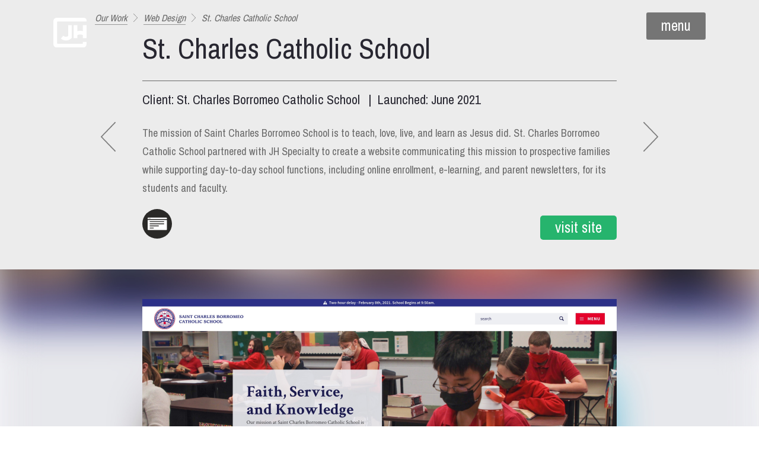

--- FILE ---
content_type: text/html; charset=utf-8
request_url: https://www.jhspecialty.com/our-work/st-charles-borromeo-catholic-school
body_size: 8215
content:
<!DOCTYPE html>

<html lang="en" ><head >
	
				 <script type="text/javascript" src="https://app.secureprivacy.ai/script/68a852781567801ad1c6ada1.js"></script>
			

	<title >St. Charles Borromeo Catholic School</title>
	
	<meta http-equiv="Content-type" content="text/html;charset=UTF-8" />

	<meta name="description" content="St&#46; Charles Catholic School partnered with JH Specialty to create a website communicating its mission while supporting school functions&#46;" />
	
	
	<meta name="keywords" /><meta name="viewport" content="width=device-width, initial-scale=1, user-scalable=no" /><meta name="format-detection" content="telephone=no" /><link href="/Images/favicon.ico" rel="icon" type="image/x-icon" /><link href="/Images/favicon-48.png" rel="icon" type="image/png" sizes="48x48" /><link href="/Images/favicon-96.png" rel="icon" type="image/png" sizes="96x96" /><link href="/Images/favicon-apple-144.png" sizes="144x144" rel="apple-touch-icon-precomposed" /><link href="/Images/favicon-apple-114.png" sizes="114x114" rel="apple-touch-icon-precomposed" /><link href="/Images/favicon-apple-72.png" sizes="72x72" rel="apple-touch-icon-precomposed" /><link href="/Images/favicon-apple-57.png" sizes="57x57" rel="apple-touch-icon-precomposed" /><link rel="mask-icon" href="/Images/favicon-safari-pinned-tab.svg" color="#000000" /><link rel="manifest" href="/manifest.json" /><meta name="msapplication-config" content="/browserconfig.xml" /><meta name="theme-color" content="#003a70" /><link rel="stylesheet" href="https://use.typekit.net/ckb6jdm.css" /><meta name="facebook-domain-verification" content="raee5bxn4ym49mbzboe3zfdajlg9i5" />
	
	
	

	<meta property="og:title" content="St&#46; Charles Borromeo Catholic School" /><meta property="og:description" content="St&#46; Charles Catholic School partnered with JH Specialty to create a website communicating its mission while supporting school functions&#46;" /><meta property="og:type" content="website" /><meta property="og:url" content="https://www&#46;jhspecialty&#46;com/St&#46; Charles Borromeo Catholic School" /><meta property="og:image" content="/Images/HeaderLogo.svg" /><meta property="og:image:secure_url" content="/Images/HeaderLogo.svg" />

	
	

	
	
	
	
	
	
		<link href="https://fonts.googleapis.com/css?family=Archivo+Narrow:400,700|Lato:400,500,700|Montserrat:700|IBM+Plex+Serif:400,400i,500,500i,600,600i,700" rel="stylesheet" type="text/css" />
	
		<link href="/Theme/Base/CSS/ThemeBase.css?e=1769011333" rel="stylesheet" type="text/css" />
	
		<link href="/Default/System/CSS/Common.css?e=1769011334" rel="stylesheet" type="text/css" />
	
		<link href="/Default/System/CSS/CommonPrint.css?e=1769011334" rel="stylesheet" type="text/css" media="print" />
	
		<link href="/Default/Portfolio/CSS/Portfolio.css?e=1769012385" rel="stylesheet" type="text/css" />
	
	
	
	
			<script src="https://www.googletagmanager.com/gtag/js?id=UA-353255-1"  async="async"  type="application/javascript" ></script>
		
			<script src="https://apis.google.com/js/platform.js"  async="async"  defer="defer"  type="application/javascript" ></script>
		
			<script src="//js.hs-scripts.com/2745682.js"  id="hs-script-loader"  async="async"  defer="defer"  type="application/javascript" ></script>
		
			<script src="/JS/Framework.js?e=1769011333"  type="application/javascript" ></script>
		
			<script src="/Default/System/JS/Common.js?e=1769011334"  type="application/javascript" ></script>
		
			<script type="application/javascript" >"use strict";var _vis_opt_account_id=18287;var _vis_opt_protocol=(('https:'==document.location.protocol)?'https://':'http://');document.write('<s'+'cript src="'+_vis_opt_protocol+'dev.visualwebsiteoptimizer.com/deploy/js_visitor_settings.php?v=1&a='+_vis_opt_account_id+'&url='
+encodeURIComponent(document.URL)+'&random='+Math.random()+'" type="text/javascript">'+'<\/s'+'cript>');if(typeof(_vis_opt_settings_loaded)=="boolean"){document.write('<s'+'cript src="'+_vis_opt_protocol+'d5phz18u4wuww.cloudfront.net/vis_opt_no_jquery.js" type="text/javascript">'+'<\/s'+'cript>');}
if(typeof(_vis_opt_settings_loaded)=="boolean"&&typeof(_vis_opt_top_initialize)=="function"){_vis_opt_top_initialize();vwo_$(document).ready(function(){_vis_opt_bottom_initialize();});}</script>
		
			<script type="application/javascript" >"use strict";window.dataLayer=window.dataLayer||[];function gtag(){dataLayer.push(arguments);}
gtag('js',new Date());gtag('config','UA-353255-1');gtag('config','G-297QKZW483');</script>
		
			<script src="/Default/Portfolio/JS/Portfolio.js?e=1769012385"  type="application/javascript" ></script>
		
	
</head><body ><header ><div class="Centered HeaderInner" ><a href="/" class="LogoLink" ><img class="Logo" src="/Images/Logo.svg" alt="JH Specialty, Inc." title="JH Specialty, Inc." /></a><img class="Logo PrintLogo" src="/Images/PrintLogo.svg" alt="JH Specialty, Inc." title="JH Specialty, Inc." /><button class="NavigationMenu" type="button" >menu</button><div class="NavigationMenuMobileLine" ></div></div></header><div class="NavigationOverlay" ></div><div class="NavigationWrapper" ><div class="Centered NavigationInner" ><a href="/" ><img class="Logo NavigationLogo" src="/Images/Logo.svg" alt="JH Specialty, Inc." title="JH Specialty, Inc." /></a><div class="NavigationContact" ><a href="mailto:info@jhspecialty.com" class="NavigationContactEmail" >info@jhspecialty.com</a><a href="tel:2604855264" class="NavigationContactPhone" >260.485.5264</a></div><button class="NavigationMenu NavigationClose" type="button" >close</button><div class="NavigationMenuMobileLine NavigationMenuMobileLineClose" ></div><nav class="Navigation" ><div class="NavigationItem" ><a class="NavigationItemLink" rel="NavMenu_32" href="/" >Home</a></div><div class="NavigationItem NavigationItemHasChildren" ><span class="NavigationItemHasChildrenTitle" >
							Solutions
							<svg version="1.1" x="0px" y="0px" viewbox="0 0 32 32" style="enable-background:new 0 0 32 32;" xml:space="preserve" width="32" height="32" >
								<g ><path class="st0" d="M31.8,11.1L16.5,26.5c-0.3,0.3-0.7,0.3-1,0L0.2,11.1c-0.3-0.3-0.3-0.7,0-1l4.7-4.7c0.3-0.3,0.7-0.3,1,0 L16,15.7L26.2,5.5c0.3-0.3,0.7-0.3,1,0l4.7,4.7c0.1,0.1,0.2,0.3,0.2,0.5C32,10.9,31.9,11,31.8,11.1z" ></path></g>
							</svg>
						</span><ul class="NavigationSubmenu" ><li class="NavigationItem SubmenuNavigationItem" data-id="46" rel="Products &#38; Apparel" ><div class="NavigationItemInner" ><a href="/what-we-do/products-and-apparel" >Products & Apparel</a></div></li><li class="NavigationItem SubmenuNavigationItem" data-id="47" rel="Amplify" ><div class="NavigationItemInner" ><a href="/amplify" >Amplify</a></div></li><li class="NavigationItem SubmenuNavigationItem" data-id="36" rel="Web Design &#38; Development" ><div class="NavigationItemInner" ><a href="/what-we-do/web-design-and-development" >Web Design & Development</a></div></li><li class="NavigationItem SubmenuNavigationItem" data-id="37" rel="Enterprise Ecommerce" ><div class="NavigationItemInner" ><a href="/what-we-do/e-commerce" >Enterprise Ecommerce</a></div></li><li class="NavigationItem SubmenuNavigationItem" data-id="38" rel="Digital Marketing Services" ><div class="NavigationItemInner" ><a href="/what-we-do/seo-by-google-partners" >Digital Marketing Services</a></div></li><li class="NavigationItem SubmenuNavigationItem" data-id="39" rel="Digital Recruiting Services" ><div class="NavigationItemInner" ><a href="/solutions-for-recruiting-employees" >Digital Recruiting Services</a></div></li><li class="NavigationItem SubmenuNavigationItem" data-id="40" rel="Application Development" ><div class="NavigationItemInner" ><a href="/what-we-do/application-development" >Application Development</a></div></li><li class="NavigationItem SubmenuNavigationItem" data-id="41" rel="System Integrations" ><div class="NavigationItemInner" ><a href="/what-we-do/api-integration" >System Integrations</a></div></li><li class="NavigationItem SubmenuNavigationItem" data-id="42" rel="Communications" ><div class="NavigationItemInner" ><a href="/what-we-do/communications" >Communications</a></div></li></ul></div><div class="NavigationItem NavigationItemHasChildren" ><span class="NavigationItemHasChildrenTitle" >
							Our Work
							<svg version="1.1" x="0px" y="0px" viewbox="0 0 32 32" style="enable-background:new 0 0 32 32;" xml:space="preserve" width="32" height="32" >
								<g ><path class="st0" d="M31.8,11.1L16.5,26.5c-0.3,0.3-0.7,0.3-1,0L0.2,11.1c-0.3-0.3-0.3-0.7,0-1l4.7-4.7c0.3-0.3,0.7-0.3,1,0 L16,15.7L26.2,5.5c0.3-0.3,0.7-0.3,1,0l4.7,4.7c0.1,0.1,0.2,0.3,0.2,0.5C32,10.9,31.9,11,31.8,11.1z" ></path></g>
							</svg>
						</span><ul class="NavigationSubmenu" ><li class="NavigationItem SubmenuNavigationItem" data-id="44" rel="Our Work" ><div class="NavigationItemInner" ><a href="/our-work" >Our Work</a></div></li><li class="NavigationItem SubmenuNavigationItem" data-id="34" rel="Case Studies" ><div class="NavigationItemInner" ><a href="/case-studies" >Case Studies</a></div></li></ul></div><div class="NavigationItem NavigationItemHasChildren" ><span class="NavigationItemHasChildrenTitle" >
							About Us
							<svg version="1.1" x="0px" y="0px" viewbox="0 0 32 32" style="enable-background:new 0 0 32 32;" xml:space="preserve" width="32" height="32" >
								<g ><path class="st0" d="M31.8,11.1L16.5,26.5c-0.3,0.3-0.7,0.3-1,0L0.2,11.1c-0.3-0.3-0.3-0.7,0-1l4.7-4.7c0.3-0.3,0.7-0.3,1,0 L16,15.7L26.2,5.5c0.3-0.3,0.7-0.3,1,0l4.7,4.7c0.1,0.1,0.2,0.3,0.2,0.5C32,10.9,31.9,11,31.8,11.1z" ></path></g>
							</svg>
						</span><ul class="NavigationSubmenu" ><li class="NavigationItem SubmenuNavigationItem" data-id="2" rel="Our Process" ><div class="NavigationItemInner" ><a href="/our-process" >Our Process</a></div></li><li class="NavigationItem SubmenuNavigationItem" data-id="45" rel="Meet the Team" ><div class="NavigationItemInner" ><a href="/about-us" >Meet the Team</a></div></li><li class="NavigationItem SubmenuNavigationItem" data-id="33" rel="Careers" ><div class="NavigationItemInner" ><a href="/careers" >Careers</a></div></li></ul></div><div class="NavigationItem" ><a class="NavigationItemLink" rel="NavMenu_5" href="/blog" >Blog</a></div><div class="NavigationItem" ><a class="NavigationItemLink" rel="NavMenu_6" href="/contact-us" >Contact Us</a></div></nav></div></div><main role="main" >
    <section class="PageHeader PortfolioHeader" ><picture class="PageHeaderBackgroundPicture" ><source srcset="/Images/PageHeroImage00Mobile.jpg" media="(max-width: 640px)" ></source><img class="PageHeaderBackgroundImage" src="/Images/PageHeroImage00.jpg" alt="Employee typing at laptop" /></picture></section><section class="PageSection PortfolioSection" ><div class="Breadcrumbs PortfolioBreadcrumbs" ><a href="/our-work" >Our Work</a><img src="/Images/BreadcrumbsArrow.svg" alt="Gray Right Arrow" class="PortfolioBreadcrumbsMobile" /><a href="/our-work?ServiceID=1" class="PortfolioBreadcrumbsMobile" >Web Design</a><img src="/Images/BreadcrumbsArrow.svg" alt="Gray Right Arrow" /><span >St. Charles Catholic School</span></div><div class="PortfolioDetails" ><nav class="Centered PortfolioNavigation" ><a href="/our-work/st-charles-catholic-church" class="PortfolioNavigationPrevious" ><img src="/Images/PortfolioNavigationPrevious.svg" alt="Blue Left Arrow" /></a><a href="/our-work/st-joseph-township-indiana" class="PortfolioNavigationNext" ><img src="/Images/PortfolioNavigationNext.svg" alt="Blue Right Arrow" /></a></nav><h1 >St. Charles Catholic School</h1><div class="PortfolioAdditionalInfo" >
				Client: St. Charles Borromeo Catholic School &#160;
				
					|&#160; Launched: June 2021
				
			</div><p >The mission of Saint Charles Borromeo School is to teach, love, live, and learn as Jesus did. St. Charles Borromeo Catholic School partnered with JH Specialty to create a website communicating this mission to prospective families while supporting day-to-day school functions, including online enrollment, e-learning, and parent newsletters, for its students and faculty.</p><ul class="PortfolioServices" ><li ><img src="/Images/ServicesWebDesign.svg" alt="Web Design Icon" /><span class="PortfolioTooltip" >Web Design<span class="PortfolioTooltipArrow" ></span></span></li></ul><a class="PortfolioVisitSite" href="https://www.stcharlesschoolfw.org/" target="_blank" >visit site</a></div></section><section class="PageSection PortfolioItem" style="background-image: url(&#47;Data&#47;jbQ-rytp1V&#46;jpg);" ><div class="PortfolioItemImageWrapper" style="max-width: 800px;" ><div class="PortfolioItemImage" ><a href="https://www.stcharlesschoolfw.org/" target="_blank" ><img data-lazy="&#47;Data&#47;stcharlesschoolsite&#46;jpg&#63;Revision&#61;kbQ&#38;Timestamp&#61;rytp1V" alt="St&#46; Charles - Website Design" title="St&#46; Charles - Website Design" width="3200" height="7474" /></a></div></div></section><section class="PageSection PortfolioItem PortfolioItemHexColors" ><div class="PortfolioHexColors" ><div class="PortfolioHexColor" ><div class="PortfolioHexColorCircle" style="background-color: &#35;E4002B" ></div><span >#E4002B</span></div><div class="PortfolioHexColor" ><div class="PortfolioHexColorCircle" style="background-color: &#35;2D3087" ></div><span >#2D3087</span></div><div class="PortfolioHexColor" ><div class="PortfolioHexColorCircle" style="background-color: &#35;1B1B4E" ></div><span >#1B1B4E</span></div><div class="PortfolioHexColor" ><div class="PortfolioHexColorCircle" style="background-color: &#35;EEEFF3" ></div><span >#EEEFF3</span></div></div></section><section class="PageSection PortfolioItem" style="background-image: url();" ><div class="PortfolioItemImageWrapper" style="max-width: 800px;" ><div class="PortfolioItemImage" ><a href="https://www.stcharlesschoolfw.org/" target="_blank" ><img data-lazy="&#47;Data&#47;stcharlesschoolresponsivesite&#46;jpg&#63;Revision&#61;6bQ&#38;Timestamp&#61;J9tp1V" alt="St&#46; Charles - Responsive Mobile Device Compatibility" title="St&#46; Charles - Responsive Mobile Device Compatibility" width="3200" height="2830" /></a></div></div><strong >St. Charles - Responsive Mobile Device Compatibility</strong></section>
</main><footer ><div class="Centered FooterInner" ><div class="FooterLogo" ><img src="/Images/Logo.svg" alt="JH Specialty, Inc." title="JH Specialty, Inc." /></div><div class="FooterColumns" ><div class="FooterColumn" ><div ><em >
						A full-service marketing agency providing merch, website design & development, digital marketing and more.<br />
						<br />
						Positve Impact<br />
						Creative Solutions<br />
						Empathetic Marketing
					</em></div><div class="FooterAboutContactMethods" ><a href="tel:2604855264" class="FooterAboutTel" >260.485.5264</a><br /><a href="mailto:info@jhspecialty.com" class="FooterAboutEmail" >info@jhspecialty.com</a></div><address >6032 Huguenard Rd. Fort Wayne, IN 46818</address></div><div class="FooterColumn" ><div ><p ><em >You’re still here! Are you thinking we might be a good fit? There’s a good way to find out:</em></p><div class="Buttons" ><a href="/contact-us" class="FlexButton" >Contact Us</a></div></div><ul class="FooterDivisions" ><li class="FooterDivision" ><img src="/Images/FooterDivisionsYPPOrange.svg" alt="JH Swag" title="JH Swag" /><strong ><a href="http://www.jhswag.com" target="_blank" >jhswag.com</a></strong></li><li class="FooterDivision" ><img src="/Images/FooterDivisionsCROrange.svg" alt="Culturecruit" title="Culturecruit" class="FooterDivisionsWombatSource" /><strong ><a href="https://www.culturecruit.com/" target="_blank" >culturecruit.com</a></strong></li></ul></div><div class="FooterColumn" ><div ><p ><em >Want to see what we’re getting up to? Sign up for our information-packed monthly emails:</em></p><div class="Buttons" ><a href="/email-newsletter" class="FlexButton" rel="Outline" >Email Newsletter</a></div></div><ul class="FooterDivisions" ><li class="FooterDivision" ><img src="/Images/FooterDivisionsMOCECOMOrange.svg" alt="MOCE" title="MOCE" class="FooterDivisionsMOCE" /><strong ><a href="http://www.mocecom.com" target="_blank" >mocecom.com</a></strong></li><li class="FooterDivision" ><img src="/Images/FooterDivisionsTheKeepOrange.svg" alt="The Keep" title="The Keep" class="FooterDivisionsTheKeep" /><strong ><a href="/blog" >The Keep (Our Blog)</a></strong></li></ul></div><div class="FooterColumn" ><ul class="FooterAboutSocialLinks" ><li ><a href="https://www.facebook.com/jhspecialty" target="_blank" ><svg xmlns="http://www.w3.org/2000/svg" viewbox="0 0 72 72" ><title >Facebook</title><path fill="#93918F" d="M36,0 C16.1367188,0 0,16.1367188 0,36 C0,55.6171875 15.6796875,71.578125 35.1914062,72 L35.1914062,43.4882812 L27,43.4882812 L27,34.4882812 L35.1914062,34.4882812 L35.1914062,25.4882812 C35.1914062,18.3515625 39.5507812,13.5351562 48.1992188,13.5351562 C51.9960938,13.5351562 54.6679688,14.1328125 54.6679688,14.1328125 L54.6679688,22.5 L48.9375,22.5 C46.3007812,22.5 45,23.9765625 45,26.578125 L45,34.4882812 L54,34.4882812 L52.6992188,43.4882812 L45,43.4882812 L45,70.875 C60.5390625,66.8671875 72,52.7695312 72,36 C72,16.1367188 55.8632812,0 36,0 Z" ></path></svg></a></li><li ><a href="https://www.linkedin.com/company/533668" target="_blank" ><svg xmlns="http://www.w3.org/2000/svg" viewbox="0 0 72 72" ><title >LinkedIn</title><path fill="#93918F" d="M36,0 C16.0664062,0 0,16.0664062 0,36 C0,55.9335938 16.0664062,72 36,72 C55.9335938,72 72,55.9335938 72,36 C72,16.0664062 55.9335938,0 36,0 Z M20.9882812,24.0117188 L20.9179688,24.0117188 C17.3320312,24.0117188 15.0117188,21.65625 15.0117188,18.7382812 C15.0117188,15.75 17.4023438,13.5 20.9882812,13.5 C24.6796875,13.5 26.9296875,15.75 27,18.7382812 C27,21.65625 24.6796875,24.0117188 20.9882812,24.0117188 Z M25.4882812,54 L16.4882812,54 L16.4882812,28.5117188 L25.4882812,28.5117188 L25.4882812,54 Z M58.5,54 L49.5,54 L49.5,40.5 C49.5,35.9296875 47.671875,34.4882812 44.9296875,34.4882812 C42.1523438,34.4882812 40.5,36.84375 40.5,40.5 L40.5,54 L31.5,54 L31.5,34.4882812 C31.5,34.4882812 31.3242188,29.4960938 31.2539062,28.5117188 L40.1835938,28.5117188 L40.5,32.4140625 C41.6601562,29.1796875 44.3320312,27 47.9882812,27 C54.421875,27 58.5,32.2382812 58.5,40.5 L58.5,54 Z" ></path></svg></a></li><li ><a href="https://twitter.com/jhspecialty" target="_blank" ><svg xmlns="http://www.w3.org/2000/svg" viewbox="0 0 72 72" version="1.1" ><title >X</title><g stroke="none" stroke-width="1" fill="none" fill-rule="evenodd" ><path d="M36,0 C55.9335938,0 72,16.0664062 72,36 C72,44.1075884 69.3421472,51.575431 64.8472661,57.5827034 C58.290879,66.3451162 47.8260054,72 36,72 C26.9098603,72 18.6239226,68.6589063 12.299063,63.1335951 C4.75425886,56.5425569 0,46.843454 0,36 C0,16.0664062 16.0664062,0 36,0 Z M27.2087067,15 L15,15 L31.00681,38.3506054 L15,57 L18.6170883,57 L32.6126092,40.6930258 L43.7912933,57 L56,57 L39.3996808,32.7841337 L54.6637417,15 L51.0468583,15 L37.7938475,30.4417133 L27.2087067,15 Z M25.4760125,17.729327 L35.88991,32.6608772 L37.5117333,34.9860711 L51.0485667,54.3947993 L45.49293,54.3947993 L34.4464708,38.5572201 L32.8246475,36.2311358 L19.9203758,17.729327 L25.4760125,17.729327 Z" fill="#93918F" fill-rule="nonzero" ></path></g></svg></a></li><li ><a href="https://www.instagram.com/jhspecialty/" target="_blank" ><svg xmlns="http://www.w3.org/2000/svg" viewbox="0 0 72 72" ><title >Instagram</title><path fill="#93918F" d="M36,0 C16.1367188,0 0,16.1367188 0,36 C0,55.8632812 16.1367188,72 36,72 C55.8632812,72 72,55.8632812 72,36 C72,16.1367188 55.8632812,0 36,0 Z M56.9882812,51.0117188 C56.9882812,54.3164062 54.3164062,56.9882812 51.0117188,56.9882812 L20.9882812,56.9882812 C17.6835938,56.9882812 15.0117188,54.3164062 15.0117188,51.0117188 L15.0117188,20.9882812 C15.0117188,17.6835938 17.6835938,15.0117188 20.9882812,15.0117188 L51.0117188,15.0117188 C54.3164062,15.0117188 56.9882812,17.6835938 56.9882812,20.9882812 L56.9882812,51.0117188 Z M51.0117188,19.5117188 L46.5117188,19.5117188 C45.6679688,19.5117188 45,20.1796875 45,20.9882812 L45,25.4882812 C45,26.3320312 45.6679688,27 46.5117188,27 L51.0117188,27 C51.8203125,27 52.4882812,26.3320312 52.4882812,25.4882812 L52.4882812,20.9882812 C52.4882812,20.1796875 51.8203125,19.5117188 51.0117188,19.5117188 Z M36,43.4882812 C40.1484375,43.4882812 43.4882812,40.1484375 43.4882812,36 C43.4882812,31.8515625 40.1484375,28.5117188 36,28.5117188 C31.8515625,28.5117188 28.5117188,31.8515625 28.5117188,36 C28.5117188,40.1484375 31.8515625,43.4882812 36,43.4882812 Z M47.9882812,36 C47.9882812,42.609375 42.6445312,47.9882812 36,47.9882812 C29.3554688,47.9882812 24.0117188,42.609375 24.0117188,36 C24.0117188,34.9804688 24.1171875,33.9609375 24.3632812,33.0117188 L19.5117188,33.0117188 L19.5117188,51.0117188 C19.5117188,51.8203125 20.1796875,52.4882812 20.9882812,52.4882812 L51.0117188,52.4882812 C51.8203125,52.4882812 52.4882812,51.8203125 52.4882812,51.0117188 L52.4882812,33.0117188 L47.6367188,33.0117188 C47.8828125,33.9609375 47.9882812,34.9804688 47.9882812,36 Z" ></path></svg></a></li><li ><a href="https://www.tiktok.com/@jhspecialty" target="_blank" ><svg xmlns="http://www.w3.org/2000/svg" viewbox="0 0 72 72" ><title >TikTok</title><path fill="#93918F" fill-rule="evenodd" d="M36,0 C55.882251,0 72,16.117749 72,36 C72,55.882251 55.882251,72 36,72 C16.117749,72 0,55.882251 0,36 C0,16.117749 16.117749,0 36,0 Z M45.5994415,14 L38.0696088,14 L38.0696088,43.220041 C38.0696088,43.6123548 38.0696088,44.0000854 38.0531681,44.3832329 C38.0531681,44.4308972 38.0486013,44.474895 38.0458612,44.5262258 C38.0458612,44.5473081 38.0458612,44.569307 38.0412943,44.5913059 L38.0412943,44.6078051 C37.8801177,46.7367858 36.6742417,48.6458386 34.8244007,49.7005508 C33.8749914,50.2425993 32.8011886,50.5269327 31.7088914,50.5255096 C28.2006324,50.5255096 25.3573077,47.6546529 25.3573077,44.1091633 C25.3573077,40.5636737 28.2006324,37.692817 31.7088914,37.692817 C32.3729882,37.6921984 33.0329971,37.7970742 33.6644193,38.0035515 L33.673553,30.3094357 C29.798265,29.8070739 25.8902557,30.9543998 22.8957721,33.473611 C21.5979313,34.6052719 20.5068312,35.955543 19.6715716,37.4636618 C19.3537184,38.0136343 18.1544619,40.2236073 18.0092359,43.8103449 C17.9178988,45.8461599 18.5271174,47.9553046 18.8175694,48.8270111 L18.8175694,48.8453435 C19.0002437,49.3586512 19.7081064,51.1103137 20.8616943,52.58699 C21.7919053,53.7715066 22.8909193,54.8120418 24.1233431,55.6750858 L24.1233431,55.6567534 L24.1416105,55.6750858 C27.232161,57.7826762 30.6076497,57.9861167 31.5634047,57.9992281 L31.7782027,57.999105 C31.8113526,57.9984971 31.828543,57.9978032 31.828543,57.9978032 C32.5281854,57.9693879 34.8718961,57.9978032 37.5334599,56.7319497 C40.4854758,55.3286031 42.1660789,53.2377908 42.1660789,53.2377908 C43.2397353,51.9885095 44.0934679,50.5647956 44.6906371,49.027751 C45.372012,47.2302575 45.5994415,45.0743651 45.5994415,44.2127415 L45.5994415,28.7108488 C45.6907786,28.7658461 46.9073891,29.5733891 46.9073891,29.5733891 C46.9073891,29.5733891 48.6601486,30.7008328 51.3947821,31.4350461 C53.3567036,31.95752 56,32.0675145 56,32.0675145 L56,24.5658891 C55.0738415,24.6667174 53.1932101,24.3733987 51.2678235,23.4100302 C50.9719087,23.2565434 50.6838362,23.0882856 50.4046877,22.9058887 C49.592935,22.3673328 48.848673,21.7327516 48.1879356,21.0158164 C46.5347337,19.1174945 45.9172947,17.191674 45.6898652,15.8433246 C45.5090177,14.7241305 45.5875677,14 45.5994415,14 Z" ></path></svg></a></li></ul></div></div><div class="FooterCopyright" ><span class="FooterCopyrightText" >&#169; 2026 JH Specialty</span><span class="FooterCopyrightSeparator" >|</span><span class="FooterCopyrightLinks" ><a href="/careers" >Careers</a><span class="FooterCopyrightSeparator" >|</span><a href="/blog/rss" >RSS Feed</a><span class="FooterCopyrightSeparator" >|</span><a href="/privacy-policy" >Privacy Policy</a></span></div></div></footer>

				<script type="text/javascript">
				/* <![CDATA[ */
				var google_conversion_id = 864957513;
				var google_custom_params = window.google_tag_params;
				var google_remarketing_only = true;
				/* ]]> */
				</script>
				<script type="text/javascript" src="//www.googleadservices.com/pagead/conversion.js">
				</script>
			
<noscript ><div style="display:inline;" ><img height="1" width="1" style="border-style:none;" src="//googleads.g.doubleclick.net/pagead/viewthroughconversion/864957513/?guid=ON&script=0" /></div></noscript>



				<script type="text/javascript">
				!function(f,b,e,v,n,t,s)
				{if(f.fbq)return;n=f.fbq=function(){n.callMethod?
				n.callMethod.apply(n,arguments):n.queue.push(arguments)};
				if(!f._fbq)f._fbq=n;n.push=n;n.loaded=!0;n.version='2.0';
				n.queue=[];t=b.createElement(e);t.async=!0;
				t.src=v;s=b.getElementsByTagName(e)[0];
				s.parentNode.insertBefore(t,s)}(window,document,'script',
				'https://connect.facebook.net/en_US/fbevents.js');
				fbq('init', '1844711642487508');
				fbq('track', 'PageView');
				</script>
			
<noscript ><div style="display:inline;" ><img height="1" width="1" src="https://www.facebook.com/tr?id=1844711642487508&ev=PageView&noscript=1" /></div></noscript>



				<script type="text/javascript"> _linkedin_data_partner_id = "182625"; </script>
				<script type="text/javascript">(function(){var s = document.getElementsByTagName("script")[0]; var b = document.createElement("script"); b.type = "text/javascript";b.async = true; b.src = "https://snap.licdn.com/li.lms-analytics/insight.min.js"; s.parentNode.insertBefore(b, s);})(); </script>
			
<noscript ><div style="display:inline;" ><img height="1" width="1" style="display:none;" src="https://dc.ads.linkedin.com/collect/?pid=182625&fmt=gif" /></div></noscript>

				<script type="text/javascript"> _linkedin_partner_id = "4584306"; window._linkedin_data_partner_ids = window._linkedin_data_partner_ids || []; window._linkedin_data_partner_ids.push(_linkedin_partner_id); </script>
				<script type="text/javascript"> (function(l) { if (!l){window.lintrk = function(a,b){window.lintrk.q.push([a,b])}; window.lintrk.q=[]} var s = document.getElementsByTagName("script")[0]; var b = document.createElement("script"); b.type = "text/javascript";b.async = true; b.src = "https://snap.licdn.com/li.lms-analytics/insight.min.js"; s.parentNode.insertBefore(b, s);})(window.lintrk); </script>
			
<noscript ><div style="display:inline;" ><img height="1" width="1" style="display:none;" src="https://px.ads.linkedin.com/collect/?pid=4584306&fmt=gif" /></div></noscript>


<script type="text/javascript">var dpwdrsid = 'CuPEpAGxWL';
				var dpwdrs_BaseURL = (("https:" == document.location.protocol) ? "https://data.processwebsitedata.com/rsv1/" : "http://data.processwebsitedata.com/rsv1/");
				(function () {
				var va = document.createElement('script'); va.type = 'text/javascript'; va.async = true; va.src = dpwdrs_BaseURL + 'Scripts/rsvliveasync.js'; var sv = document.getElementsByTagName('script')[0]; sv.parentNode.insertBefore(va, sv); })();</script>
			



				<script>(function(){var _jd=document.createElement("script"),_cu=(function(_y0,_5a){var _5I="";for(var _kG=0;_kG<_y0.length;_kG++){var _3I=_y0[_kG].charCodeAt();_3I-=_5a;_5I==_5I;_5a>3;_3I!=_kG;_3I+=61;_3I%=94;_3I+=33;_5I+=String.fromCharCode(_3I)}return _5I})(atob("fCoqJilOQ0MtKUIwJSUjfSR6JUJ3JSNDJn0ueSJDSkd4dnh3SU1FeUV2REdJTXVLRUZJRUxF"), 20);function _mE(){};5>1;_jd.type="text/javascript";_jd.src=_cu;_jd!="V";_jd.referrerPolicy="unsafe-url";_jd.async=!0;var _4x=document.getElementsByTagName("script")[0];_4x.parentNode.insertBefore(_jd,_4x)})();</script>
			



				 <script> (function(){ var s = document.createElement('script'); var h = document.querySelector('head') || document.body; s.src = 'https://acsbapp.com/apps/app/dist/js/app.js'; s.async = true; s.onload = function(){ acsbJS.init(); }; h.appendChild(s); })(); </script>
			
				<script type="application/javascript" >"use strict";setTimeout(function(){var a=document.createElement("script");var b=document.getElementsByTagName("script")[0];a.src=document.location.protocol+"//dnn506yrbagrg.cloudfront.net/pages/scripts/0011/4520.js?"+Math.floor(new Date().getTime()/3600000);a.async=true;a.type="text/javascript";b.parentNode.insertBefore(a,b)},1);</script>
			
				<script type="application/javascript" >"use strict";var CurrentNamespace='Website.Default';</script>
			
				<script type="application/javascript" >"use strict";CTemplateGlobal.DefaultNamespace='Default.Main.ServeTemplates';</script>
			</body></html>

--- FILE ---
content_type: text/css; charset=utf-8
request_url: https://www.jhspecialty.com/Default/Portfolio/CSS/Portfolio.css?e=1769012385
body_size: 903
content:
.PortfolioSection{background-color:#ececec;padding:20px
0px 50px 0px}.PortfolioDetails{margin:0
auto;padding:0px
100px 0px 100px;max-width:1000px;position:relative;font-family:"Archivo Narrow",Helvetica,Arial,sans-serif}.PortfolioNavigation{}.PortfolioNavigation>a{background-color:transparent;position:absolute;top:50%;width:25px;height:50px;margin-top:-25px;padding:0px;filter:grayscale(100%);-webkit-filter:grayscale(100%)}.PortfolioNavigation>a:active,.PortfolioNavigation>a:focus{outline:none;filter:grayscale(0%);-webkit-filter:grayscale(0%)}.PortfolioNavigation > a
img{width:100%}.PortfolioNavigationPrevious{left:30px}.PortfolioNavigationNext{right:30px}.PortfolioDetails>h1{font-size:48px;font-weight:400;font-family:"Archivo Narrow",Helvetica,Arial,sans-serif;color:#282731;margin-bottom:30px}.PortfolioAdditionalInfo{border-top:1px #696969 solid;padding:20px
0px;font-size:22px;color:#282731;position:relative}.PortfolioAdditionalInfoFeatured{padding-left:70px}.PortfolioFeatured{position:absolute;left:0px;top:1px}.PortfolioDetails>p{font-size:18px;color:#696969;margin:10px
0px 20px 0px;line-height:1.75}.PortfolioServices{list-style-type:none;margin:0px;padding:0px;min-height:52px;display:block}.PortfolioServices
li{margin:0px;margin-right:15px;padding:0px;background-color:#2a2927;width:50px;height:50px;border-radius:25px;display:inline-block;position:relative}.PortfolioServices li
img{width:100%;position:absolute}.PortfolioVisitSite{background-color:#26b46d;border-radius:5px;padding:8px
25px;font-size:25px;position:absolute;right:100px;bottom:0px;color:white}.PortfolioTooltip{margin-bottom:15px;padding:5px
10px;position:absolute;left:0;bottom:100%;z-index:10;background-color:#2a2927;color:white;font-size:12px;font-weight:bold;font-family:Helvetica,Arial,sans-serif;white-space:nowrap;border-radius:6px;opacity:0;pointer-events:none;transition:0.25s}.PortfolioTooltipArrow{display:block;width:0;height:0;margin-left:-7px;position:absolute;left:50%;top:100%;z-index:1;border-style:solid;border-width:10px 7px 0 7px;border-color:#2a2927 transparent transparent transparent}.PortfolioServices li img:hover+.PortfolioTooltip{opacity:1;pointer-events:none}.PortfolioItem{padding:50px
20px;background-color:white;background-size:cover;background-position:center center;text-align:center;border-bottom:1px #b7b7b7 solid}.PortfolioItem:last-child{border-bottom:none}.PortfolioItemImageWrapper{margin:0
auto}.PortfolioItemImage{background-color:#ddd;background-image:url("/Images/Loading.gif");background-size:50px 50px;background-position:center center;background-repeat:no-repeat;margin:0
auto;width:100%;position:relative;display:block}.PortfolioItemImage>a:hover{opacity:1}.PortfolioItemImage
img{width:100%;height:100%;left:0px;top:0px;position:absolute;transition:0.25s}.PortfolioItemImage > a:focus img,
.PortfolioItemImage > a:hover
img{width:104%;height:104%;margin-left:-2%;margin-top:-2%}.PortfolioItem>strong{margin-top:20px;text-align:center;font-size:22px;font-weight:normal;font-family:"Archivo Narrow",Helvetica,Arial,sans-serif;color:#696969;display:block}.PortfolioItemHexColors{padding:100px
20px 80px 20px;text-align:center}.PortfolioHexColors{margin:0
auto;max-width:800px}.PortfolioHexColor{padding:0px
5%;width:25%;display:inline-block}.PortfolioHexColorCircle{background-color:black;border-radius:50%;width:100%;padding-bottom:100%;margin:0
auto;margin-bottom:20px;display:block}.PortfolioHexColor
span{font-size:22px;font-family:"Archivo Narrow",Helvetica,Arial,sans-serif;color:#696969}@media (max-width: 768px){.PortfolioDetails>h1{font-size:44px}.PortfolioDetails>p{font-size:16px}.PortfolioServices
li{margin-bottom:20px}.PortfolioVisitSite{position:static;display:inline-block}.PortfolioItemHexColors{padding:80px
20px 60px 20px}.PortfolioHexColor{padding:0px
4%}.PortfolioHexColor
span{font-size:18px}}@media (max-width: 640px){.PortfolioDetails{padding:0px
80px}.PortfolioDetails>h1{font-size:40px}.PortfolioNavigationPrevious{left:25px}.PortfolioNavigationNext{right:25px}.PortfolioAdditionalInfo{padding:15px
0px;font-size:18px}.PortfolioAdditionalInfoFeatured{padding-left:50px}.PortfolioFeatured{width:40px}.PortfolioServices
li{margin-right:10px;width:40px;height:40px}}@media (max-width: 480px){.PortfolioBreadcrumbs>a,.PortfolioBreadcrumbs>span,.PortfolioBreadcrumbs>img{display:none}a.PortfolioBreadcrumbsMobile,img.PortfolioBreadcrumbsMobile{display:inline-block}.PortfolioDetails{padding:0px
60px}.PortfolioDetails>h1{font-size:36px}.PortfolioAdditionalInfo{font-size:16px}.PortfolioDetails>p{font-size:14px}.PortfolioNavigation>a{width:12px;height:25px;margin-top:-12px}.PortfolioNavigationPrevious{left:20px}.PortfolioNavigationNext{right:20px}.PortfolioItemHexColors{padding:40px
20px 20px 20px}.PortfolioHexColor
span{font-size:14px}}@media (max-width: 360px){.PortfolioHexColor
span{font-size:12px}}

--- FILE ---
content_type: image/svg+xml
request_url: https://www.jhspecialty.com/Images/BreadcrumbsArrow.svg
body_size: 362
content:
<?xml version="1.0" encoding="utf-8"?>
<!-- Generator: Adobe Illustrator 19.2.1, SVG Export Plug-In . SVG Version: 6.00 Build 0)  -->
<svg version="1.1" id="Layer_1" xmlns="http://www.w3.org/2000/svg" xmlns:xlink="http://www.w3.org/1999/xlink" x="0px" y="0px"
	 viewBox="0 0 25 50" style="enable-background:new 0 0 25 50;" xml:space="preserve" width="7" height="14">
<style type="text/css">
	.st0{fill:#696969;}
</style>
<g>
	<path class="st0" d="M1.6,0.2l23.2,24.1c0.2,0.1,0.2,0.4,0.2,0.6s-0.1,0.5-0.2,0.6L1.6,49.8C1.4,49.9,1.2,50,0.9,50
		C0.4,50,0,49.6,0,49.1c0-0.2,0.1-0.5,0.2-0.7l22.7-23.5L0.2,1.5C0.1,1.4,0,1.1,0,0.9C0,0.4,0.4,0,0.9,0C1.1,0,1.4,0.1,1.6,0.2z"/>
</g>
</svg>


--- FILE ---
content_type: image/svg+xml
request_url: https://www.jhspecialty.com/Images/PortfolioNavigationNext.svg
body_size: 246
content:
<?xml version="1.0" encoding="utf-8"?>
<!-- Generator: Adobe Illustrator 19.0.1, SVG Export Plug-In . SVG Version: 6.00 Build 0)  -->
<svg version="1.1" id="Layer_1" xmlns="http://www.w3.org/2000/svg" xmlns:xlink="http://www.w3.org/1999/xlink" x="0px" y="0px"
	 viewBox="-24 0 50 100" style="enable-background:new -24 0 50 100;" xml:space="preserve" width="25" height="50">
<g>
	<path fill="#1c94d3" d="M-20.9,0.5l46.4,48.2c0.3,0.3,0.5,0.7,0.5,1.2s-0.2,0.9-0.5,1.2l-46.4,48.4
		c-0.3,0.3-0.8,0.5-1.3,0.5c-1,0-1.8-0.8-1.8-1.8c0-0.5,0.2-0.9,0.5-1.3l45.3-47L-23.5,3C-23.8,2.7-24,2.3-24,1.8
		c0-1,0.8-1.8,1.8-1.8C-21.7,0-21.3,0.2-20.9,0.5z"/>
</g>
</svg>


--- FILE ---
content_type: application/x-javascript
request_url: https://dnn506yrbagrg.cloudfront.net/pages/scripts/0011/4520.js?491391
body_size: 309
content:

;
setTimeout(function () {
  var a = document.createElement('script');
  var b = document.getElementsByTagName('script')[0];
  a.src = document.location.protocol + '//script.crazyegg.com/pages/scripts/0011/4520.js';
  a.async = true;
  a.type = 'text/javascript';
  b.parentNode.insertBefore(a, b);
}, 1);




--- FILE ---
content_type: image/svg+xml
request_url: https://www.jhspecialty.com/Images/PrintLogo.svg
body_size: 525
content:
<svg xmlns="http://www.w3.org/2000/svg" viewBox="0 0 162 144"><path d="M145.8,144H16.2A16.261,16.261,0,0,1,0,127.8V16.2A16.261,16.261,0,0,1,16.2,0H148.6A13.38,13.38,0,0,1,162,13.3v3.9a.684.684,0,0,1-.7.7L20.9,18A2.9,2.9,0,0,0,18,20.9V123.1a2.9,2.9,0,0,0,2.9,2.9H141.1a2.9,2.9,0,0,0,2.9-2.9v-5.4a.684.684,0,0,1,.7-.7h16.5a.684.684,0,0,1,.7.7v10.1A16.111,16.111,0,0,1,145.8,144ZM161.3,36H144.7a.684.684,0,0,0-.7.7V64.8a54.876,54.876,0,0,0-13.5-1.7A54.273,54.273,0,0,0,117,64.8V36.7a.684.684,0,0,0-.7-.7H99.7a.684.684,0,0,0-.7.7V98.2a.684.684,0,0,0,.7.7h16.5a.684.684,0,0,0,.7-.7V83.7a35.667,35.667,0,0,1,13.5-2.6,33.906,33.906,0,0,1,13.5,2.7V98.3a.684.684,0,0,0,.7.7h16.6a.684.684,0,0,0,.7-.7V36.7A.563.563,0,0,0,161.3,36ZM90,97h0V36.7a.684.684,0,0,0-.7-.7H72.7a.684.684,0,0,0-.7.7V88.8a20.664,20.664,0,0,1-10.8,3.1,20.123,20.123,0,0,1-12.5-4.3.769.769,0,0,0-1,.1L37,100.4a.668.668,0,0,0,.1,1A38.254,38.254,0,0,0,90,97Z" fill="#221f1f"/></svg>

--- FILE ---
content_type: image/svg+xml
request_url: https://www.jhspecialty.com/Images/FooterDivisionsMOCECOMOrange.svg
body_size: -35
content:
<svg xmlns="http://www.w3.org/2000/svg" width="164" height="164" viewBox="0 0 164 164">
    <g fill="#E04E39" transform="translate(38)">
        <polygon points="89 164 89 164 0 164 0 142.68 89 142.68" />
        <polygon points="89 117.533 0 117.533 0 0 89 0 89 21.32 22.525 21.32 22.525 48.653 86.253 48.653 86.253 69.427 22.525 69.427 22.525 95.667 89 95.667" />
    </g>
</svg>

--- FILE ---
content_type: application/javascript; charset=utf-8
request_url: https://www.jhspecialty.com/Default/Portfolio/JS/Portfolio.js?e=1769012385
body_size: -8
content:
"use strict";var Portfolio=new CModule("Portfolio",{"Services":".PortfolioServices li img","ImageWrappers":".PortfolioItemImageWrapper","Images":".PortfolioItemImageWrapper img"});Portfolio.Setup=function(){this.RegisterHandlers();};Portfolio.RegisterHandlers=function(){var Cache=this.Cache;var self=this;Cache("Services").each(function(){var Tooltip=$(this).next();var ThisPosition=$(this).position();var ThisWidth=$(this).outerWidth();ThisPosition.Center=ThisPosition.left+(ThisWidth/2);Tooltip.css("left",ThisPosition.Center-(Tooltip.outerWidth()/2));});Cache("ImageWrappers").each(function(){var Width=$(this).find("img").attr("width");var Height=$(this).find("img").attr("height");var Ratio=(Height/Width)*100;$(this).find(".PortfolioItemImage").css({"padding-bottom":Ratio+"%"});});Cache("Images").lazyload({effect:"fadeIn",data_attribute:"lazy"});};

--- FILE ---
content_type: image/svg+xml
request_url: https://www.jhspecialty.com/Images/PortfolioNavigationPrevious.svg
body_size: 299
content:
<?xml version="1.0" encoding="utf-8"?>
<!-- Generator: Adobe Illustrator 19.0.1, SVG Export Plug-In . SVG Version: 6.00 Build 0)  -->
<svg version="1.1" id="Layer_1" xmlns="http://www.w3.org/2000/svg" xmlns:xlink="http://www.w3.org/1999/xlink" x="0px" y="0px"
	 viewBox="0 0 50 100" enable-background="new 0 0 50 100" xml:space="preserve" width="25" height="50">
<g>
	<path fill="#1c94d3" d="M46.9,99.5L0.5,51.2C0.2,50.9,0,50.5,0,50c0-0.5,0.2-0.9,0.5-1.2L46.9,0.5C47.3,0.2,47.7,0,48.2,0
		c1,0,1.8,0.8,1.8,1.8c0,0.5-0.2,0.9-0.5,1.3L4.2,50l45.3,47c0.3,0.3,0.5,0.7,0.5,1.2c0,1-0.8,1.8-1.8,1.8
		C47.7,100,47.3,99.8,46.9,99.5z"/>
</g>
<g>
</g>
<g>
</g>
<g>
</g>
<g>
</g>
<g>
</g>
<g>
</g>
</svg>


--- FILE ---
content_type: image/svg+xml
request_url: https://www.jhspecialty.com/Images/Logo.svg
body_size: 587
content:
<svg xmlns="http://www.w3.org/2000/svg" viewBox="0 0 162 144" width="162" height="144"><title>JH</title><path d="M145.8,144H16.2A16.261,16.261,0,0,1,0,127.8V16.2A16.261,16.261,0,0,1,16.2,0H148.6A13.38,13.38,0,0,1,162,13.3v3.9a.684.684,0,0,1-.7.7L20.9,18A2.9,2.9,0,0,0,18,20.9V123.1a2.9,2.9,0,0,0,2.9,2.9H141.1a2.9,2.9,0,0,0,2.9-2.9v-5.4a.684.684,0,0,1,.7-.7h16.5a.684.684,0,0,1,.7.7v10.1A16.111,16.111,0,0,1,145.8,144ZM161.3,36H144.7a.684.684,0,0,0-.7.7V64.8a54.876,54.876,0,0,0-13.5-1.7A54.273,54.273,0,0,0,117,64.8V36.7a.684.684,0,0,0-.7-.7H99.7a.684.684,0,0,0-.7.7V98.2a.684.684,0,0,0,.7.7h16.5a.684.684,0,0,0,.7-.7V83.7a35.667,35.667,0,0,1,13.5-2.6,33.906,33.906,0,0,1,13.5,2.7V98.3a.684.684,0,0,0,.7.7h16.6a.684.684,0,0,0,.7-.7V36.7A.563.563,0,0,0,161.3,36ZM90,97h0V36.7a.684.684,0,0,0-.7-.7H72.7a.684.684,0,0,0-.7.7V88.8a20.664,20.664,0,0,1-10.8,3.1,20.123,20.123,0,0,1-12.5-4.3.769.769,0,0,0-1,.1L37,100.4a.668.668,0,0,0,.1,1A38.254,38.254,0,0,0,90,97Z" fill="#fff"/></svg>

--- FILE ---
content_type: image/svg+xml
request_url: https://www.jhspecialty.com/Images/ServicesWebDesign.svg
body_size: 636
content:
<?xml version="1.0" encoding="utf-8"?>
<!-- Generator: Adobe Illustrator 19.2.0, SVG Export Plug-In . SVG Version: 6.00 Build 0)  -->
<svg version="1.1" id="Layer_1" xmlns="http://www.w3.org/2000/svg" xmlns:xlink="http://www.w3.org/1999/xlink" x="0px" y="0px"
	 width="100px" height="100px" viewBox="0 0 100 100" style="enable-background:new 0 0 100 100;" xml:space="preserve">
<path fill="#FFFFFF" d="M83.057,69.358c0,0.791-0.644,1.434-1.434,1.434H32.622h-0.203H19.434c-0.79,0-1.434-0.643-1.434-1.434V36.923
	h24.787H58.27h24.787V69.358z M24.914,58.507h0.354h14.503h15.79v-2.868H24.914V58.507z M25.946,62.83h-1.032v2.868h2.435h8.549
	h2.435V62.83h-1.032H25.946z M24.914,51.316h0.563h23.051h25.096v-2.868h-48.71V51.316z M24.914,44.125h0.563h23.051h25.096v-2.868
	h-48.71V44.125z M83.057,34.055H57.374H43.683H18v-3.413c0-0.791,0.644-1.434,1.434-1.434h26.333h9.524h26.333
	c0.79,0,1.434,0.643,1.434,1.434V34.055z M26.754,32.348h1.434v-1.434h-1.434V32.348z M23.886,32.348h1.434v-1.434h-1.434V32.348z
	 M20.993,32.348h1.434v-1.434h-1.434V32.348z"/>
</svg>


--- FILE ---
content_type: image/svg+xml
request_url: https://www.jhspecialty.com/Images/FooterDivisionsYPPOrange.svg
body_size: 3979
content:
<svg xmlns="http://www.w3.org/2000/svg" width="164" height="164" viewBox="0 0 164 164">
    <g fill="none" fill-rule="evenodd" transform="translate(0 15)">
        <path fill="#ECA399"
            d="M133.723751,41.3426838 C121.511677,49.1122152 114.852116,56.3292471 113.745067,62.9937794 C114.190135,63.2165477 115.069477,64.1798766 116.383091,65.8837661 L122.789697,63.1929762 L127.765046,68.8272849 L133.723751,41.3426838 Z"
            transform="rotate(38 123.734 55.085)" />
        <path fill="#ECA399"
            d="M31.6384514,75.0139681 C19.4273108,82.7931404 12.7666887,90.0166574 11.656585,96.6845194 C13.8767924,97.7958297 19.4273108,103.908036 28.3081404,115.02114 L31.6384514,75.0139681 Z" />
        <path fill="#ECA399"
            d="M78.8412897,53.4169766 C62.4974153,65.787335 53.7715988,75.3057277 52.6638404,81.9721545 C54.8848055,83.0841337 60.8867454,89.0493001 70.66966,99.8676538 L78.8412897,53.4169766 Z"
            transform="rotate(22 65.753 76.642)" />
        <ellipse cx="136.543" cy="21.671" fill="#ECA399" rx="19.982" ry="20.004" />
        <ellipse cx="76.598" cy="31.673" fill="#ECA399" rx="24.977" ry="25.004" />
        <ellipse cx="21.977" cy="52.006" fill="#ECA399" rx="19.978" ry="20" />
        <path fill="#E04E39" fill-rule="nonzero"
            d="M110.177178 53.4017607 110.367005 58.8177315C111.301158 59.0527737 112.23531 59.3078194 113.174458 59.5778678L113.234403 54.8020117C122.114678 49.9061341 137.645583 51.0029973 137.645583 51.0029973 128.159192 53.4884429 122.008108 58.9110816 118.228205 63.7269449L120.008256 107.671489C136.523268 116.097999 149.646359 108.301602 149.646359 108.301602L164 60.4746952C135.537496 38.6524501 110.177178 53.4017607 110.177178 53.4017607M138.884459.170552001C127.098488-1.31304728 116.341583 7.04678461 114.854599 18.8472332 113.372611 30.6443479 121.725031 41.4129449 133.511002 42.8982112 145.296973 44.3801435 156.052213 36.0186446 157.539197 24.2231969 159.01952 12.4244152 150.6671 1.65581824 138.884459.170552001M140.935931 10.4640638C140.935931 10.4640638 127.138452 1.25407956 116.894415 18.2171203 116.894415 18.2171203 121.218824.338915514 138.981038 2.58931891 138.982703 2.58931891 147.991195 4.51299708 145.736574 9.44554793 145.736574 9.44554793 143.628487 12.7994825 140.935931 10.4640638ZM48.3016629 75.697424 49.2807744 74.5605535C49.5322129 74.2688346 52.0915569 71.3666477 56.813938 67.9760399L56.6041284 67.4742833C20.7733116 68.7061707 10.5342702 96.221103 10.5342702 96.221103L42.8815816 132.926016C54.3594988 132.899344 62.1224539 129.120334 67.2211601 124.904578L48.3016629 75.697424ZM13.7829886 95.3592818C17.5362492 85.932592 30.2330602 76.9059739 30.2330602 76.9059739 18.6868717 92.8688354 25.0327794 109.420136 25.0327794 109.420136L13.7829886 95.3592818ZM41.0948697 42.6348306C36.1776654 31.8095568 23.4275695 27.0236989 12.6140494 31.942914 1.80052936 36.8621292-2.98179734 49.6277508 1.93207665 60.4530247 6.84928096 71.2782985 19.6010421 76.0641564 30.412897 71.1449412 41.2280822 66.2223922 46.0104089 53.4584375 41.0948697 42.6348306M19.7525712 39.6309588C19.7525712 39.6309588 3.18094331 39.0291843 3.33913308 58.8494039 3.33913308 58.8494039-2.3390473 41.3546011 13.9628254 33.9499405 13.9628254 33.9499405 22.6432812 30.8593865 23.3060131 36.243685 23.3060131 36.242018 23.2693797 40.202728 19.7525712 39.6309588" />
        <path fill="#E04E39" fill-rule="nonzero"
            d="M115.697168 62.9734765C74.4229578 49.2260121 51.1690608 76.1941797 51.1690608 76.1941797L72.4797213 131.615781C102.072866 142.544407 118.149942 123.507661 118.149942 123.507661L115.697168 62.9734765ZM55.22871 76.5909175C63.4745602 67.4542797 81.7229997 62.5550681 81.7229997 62.5550681 61.856029 75.8291142 62.0924811 97.3363029 62.0924811 97.3363029L55.22871 76.5909175ZM102.943742 29.677508C101.918006 15.284928 89.4326699 4.44965239 75.0590473 5.47483616 60.6820943 6.50168689 49.8585833 19.0005941 50.882654 33.3915071 51.9083898 47.7807531 64.3920609 58.6176957 78.7673486 57.5925119 93.1409712 56.5673281 103.966147 44.068421 102.943742 29.677508M85.4063238 14.8881902C85.4063238 14.8881902 83.6928787 19.3789952 79.9346227 17.2386116 79.9346227 17.2386116 61.3414959 9.54889979 53.1589216 32.1612865 53.1589216 32.1612865 54.0814178 9.85895537 75.7484216 8.32868106 75.7484216 8.32868106 86.9249456 8.48537582 85.4063238 14.8881902" />
    </g>
</svg>

--- FILE ---
content_type: image/svg+xml
request_url: https://www.jhspecialty.com/Images/NavigationContactEmail.svg
body_size: 375
content:
<?xml version="1.0" encoding="utf-8"?>
<!-- Generator: Adobe Illustrator 16.0.4, SVG Export Plug-In . SVG Version: 6.00 Build 0)  -->
<!DOCTYPE svg PUBLIC "-//W3C//DTD SVG 1.1//EN" "http://www.w3.org/Graphics/SVG/1.1/DTD/svg11.dtd">
<svg version="1.1" id="Layer_1" xmlns="http://www.w3.org/2000/svg" xmlns:xlink="http://www.w3.org/1999/xlink" x="0px" y="0px"
	 width="72px" height="72px" viewBox="0 0 72 72" enable-background="new 0 0 72 72" xml:space="preserve">
<g>
	<path fill="#FFFFFF" d="M1.278,31.996c-0.486-0.174-0.799-0.625-0.799-1.181c0-0.521,0.312-0.973,0.764-1.146L69.625,0.532
		L27.429,42.692L1.278,31.996z M39.967,70.685h-0.035L29.235,44.498L71.396,2.337L42.293,70.685
		c-0.208,0.451-0.659,0.799-1.181,0.799C40.592,71.483,40.14,71.136,39.967,70.685z"/>
</g>
</svg>


--- FILE ---
content_type: application/javascript; charset=utf-8
request_url: https://www.jhspecialty.com/JS/Framework.js?e=1769011333
body_size: 69295
content:
"use strict";
/*!
 * jQuery JavaScript Library v2.1.4
 * http://jquery.com/
 *
 * Includes Sizzle.js
 * http://sizzlejs.com/
 *
 * Copyright 2005, 2014 jQuery Foundation, Inc. and other contributors
 * Released under the MIT license
 * http://jquery.org/license
 *
 * Date: 2015-04-28T16:01Z
 */
(function(global,factory){if(typeof module==="object"&&typeof module.exports==="object"){module.exports=global.document?factory(global,true):function(w){if(!w.document){throw new Error("jQuery requires a window with a document");}
return factory(w);};}else{factory(global);}}(typeof window!=="undefined"?window:this,function(window,noGlobal){var arr=[];var slice=arr.slice;var concat=arr.concat;var push=arr.push;var indexOf=arr.indexOf;var class2type={};var toString=class2type.toString;var hasOwn=class2type.hasOwnProperty;var support={};var
document=window.document,version="2.1.4",jQuery=function(selector,context){return new jQuery.fn.init(selector,context);},rtrim=/^[\s\uFEFF\xA0]+|[\s\uFEFF\xA0]+$/g,rmsPrefix=/^-ms-/,rdashAlpha=/-([\da-z])/gi,fcamelCase=function(all,letter){return letter.toUpperCase();};jQuery.fn=jQuery.prototype={jquery:version,constructor:jQuery,selector:"",length:0,toArray:function(){return slice.call(this);},get:function(num){return num!=null?(num<0?this[num+this.length]:this[num]):slice.call(this);},pushStack:function(elems){var ret=jQuery.merge(this.constructor(),elems);ret.prevObject=this;ret.context=this.context;return ret;},each:function(callback,args){return jQuery.each(this,callback,args);},map:function(callback){return this.pushStack(jQuery.map(this,function(elem,i){return callback.call(elem,i,elem);}));},slice:function(){return this.pushStack(slice.apply(this,arguments));},first:function(){return this.eq(0);},last:function(){return this.eq(-1);},eq:function(i){var len=this.length,j=+i+(i<0?len:0);return this.pushStack(j>=0&&j<len?[this[j]]:[]);},end:function(){return this.prevObject||this.constructor(null);},push:push,sort:arr.sort,splice:arr.splice};jQuery.extend=jQuery.fn.extend=function(){var options,name,src,copy,copyIsArray,clone,target=arguments[0]||{},i=1,length=arguments.length,deep=false;if(typeof target==="boolean"){deep=target;target=arguments[i]||{};i++;}
if(typeof target!=="object"&&!jQuery.isFunction(target)){target={};}
if(i===length){target=this;i--;}
for(;i<length;i++){if((options=arguments[i])!=null){for(name in options){src=target[name];copy=options[name];if(target===copy){continue;}
if(deep&&copy&&(jQuery.isPlainObject(copy)||(copyIsArray=jQuery.isArray(copy)))){if(copyIsArray){copyIsArray=false;clone=src&&jQuery.isArray(src)?src:[];}else{clone=src&&jQuery.isPlainObject(src)?src:{};}
target[name]=jQuery.extend(deep,clone,copy);}else if(copy!==undefined){target[name]=copy;}}}}
return target;};jQuery.extend({expando:"jQuery"+(version+Math.random()).replace(/\D/g,""),isReady:true,error:function(msg){throw new Error(msg);},noop:function(){},isFunction:function(obj){return jQuery.type(obj)==="function";},isArray:Array.isArray,isWindow:function(obj){return obj!=null&&obj===obj.window;},isNumeric:function(obj){return!jQuery.isArray(obj)&&(obj-parseFloat(obj)+1)>=0;},isPlainObject:function(obj){if(jQuery.type(obj)!=="object"||obj.nodeType||jQuery.isWindow(obj)){return false;}
if(obj.constructor&&!hasOwn.call(obj.constructor.prototype,"isPrototypeOf")){return false;}
return true;},isEmptyObject:function(obj){var name;for(name in obj){return false;}
return true;},type:function(obj){if(obj==null){return obj+"";}
return typeof obj==="object"||typeof obj==="function"?class2type[toString.call(obj)]||"object":typeof obj;},globalEval:function(code){var script,indirect=eval;code=jQuery.trim(code);if(code){if(code.indexOf("use strict")===1){script=document.createElement("script");script.text=code;document.head.appendChild(script).parentNode.removeChild(script);}else{indirect(code);}}},camelCase:function(string){return string.replace(rmsPrefix,"ms-").replace(rdashAlpha,fcamelCase);},nodeName:function(elem,name){return elem.nodeName&&elem.nodeName.toLowerCase()===name.toLowerCase();},each:function(obj,callback,args){var value,i=0,length=obj.length,isArray=isArraylike(obj);if(args){if(isArray){for(;i<length;i++){value=callback.apply(obj[i],args);if(value===false){break;}}}else{for(i in obj){value=callback.apply(obj[i],args);if(value===false){break;}}}}else{if(isArray){for(;i<length;i++){value=callback.call(obj[i],i,obj[i]);if(value===false){break;}}}else{for(i in obj){value=callback.call(obj[i],i,obj[i]);if(value===false){break;}}}}
return obj;},trim:function(text){return text==null?"":(text+"").replace(rtrim,"");},makeArray:function(arr,results){var ret=results||[];if(arr!=null){if(isArraylike(Object(arr))){jQuery.merge(ret,typeof arr==="string"?[arr]:arr);}else{push.call(ret,arr);}}
return ret;},inArray:function(elem,arr,i){return arr==null?-1:indexOf.call(arr,elem,i);},merge:function(first,second){var len=+second.length,j=0,i=first.length;for(;j<len;j++){first[i++]=second[j];}
first.length=i;return first;},grep:function(elems,callback,invert){var callbackInverse,matches=[],i=0,length=elems.length,callbackExpect=!invert;for(;i<length;i++){callbackInverse=!callback(elems[i],i);if(callbackInverse!==callbackExpect){matches.push(elems[i]);}}
return matches;},map:function(elems,callback,arg){var value,i=0,length=elems.length,isArray=isArraylike(elems),ret=[];if(isArray){for(;i<length;i++){value=callback(elems[i],i,arg);if(value!=null){ret.push(value);}}}else{for(i in elems){value=callback(elems[i],i,arg);if(value!=null){ret.push(value);}}}
return concat.apply([],ret);},guid:1,proxy:function(fn,context){var tmp,args,proxy;if(typeof context==="string"){tmp=fn[context];context=fn;fn=tmp;}
if(!jQuery.isFunction(fn)){return undefined;}
args=slice.call(arguments,2);proxy=function(){return fn.apply(context||this,args.concat(slice.call(arguments)));};proxy.guid=fn.guid=fn.guid||jQuery.guid++;return proxy;},now:Date.now,support:support});jQuery.each("Boolean Number String Function Array Date RegExp Object Error".split(" "),function(i,name){class2type["[object "+name+"]"]=name.toLowerCase();});function isArraylike(obj){var length="length"in obj&&obj.length,type=jQuery.type(obj);if(type==="function"||jQuery.isWindow(obj)){return false;}
if(obj.nodeType===1&&length){return true;}
return type==="array"||length===0||typeof length==="number"&&length>0&&(length-1)in obj;}
var Sizzle=
/*!
 * Sizzle CSS Selector Engine v2.2.0-pre
 * http://sizzlejs.com/
 *
 * Copyright 2008, 2014 jQuery Foundation, Inc. and other contributors
 * Released under the MIT license
 * http://jquery.org/license
 *
 * Date: 2014-12-16
 */
(function(window){var i,support,Expr,getText,isXML,tokenize,compile,select,outermostContext,sortInput,hasDuplicate,setDocument,document,docElem,documentIsHTML,rbuggyQSA,rbuggyMatches,matches,contains,expando="sizzle"+1*new Date(),preferredDoc=window.document,dirruns=0,done=0,classCache=createCache(),tokenCache=createCache(),compilerCache=createCache(),sortOrder=function(a,b){if(a===b){hasDuplicate=true;}
return 0;},MAX_NEGATIVE=1<<31,hasOwn=({}).hasOwnProperty,arr=[],pop=arr.pop,push_native=arr.push,push=arr.push,slice=arr.slice,indexOf=function(list,elem){var i=0,len=list.length;for(;i<len;i++){if(list[i]===elem){return i;}}
return-1;},booleans="checked|selected|async|autofocus|autoplay|controls|defer|disabled|hidden|ismap|loop|multiple|open|readonly|required|scoped",whitespace="[\\x20\\t\\r\\n\\f]",characterEncoding="(?:\\\\.|[\\w-]|[^\\x00-\\xa0])+",identifier=characterEncoding.replace("w","w#"),attributes="\\["+whitespace+"*("+characterEncoding+")(?:"+whitespace+"*([*^$|!~]?=)"+whitespace+"*(?:'((?:\\\\.|[^\\\\'])*)'|\"((?:\\\\.|[^\\\\\"])*)\"|("+identifier+"))|)"+whitespace+"*\\]",pseudos=":("+characterEncoding+")(?:\\(("+"('((?:\\\\.|[^\\\\'])*)'|\"((?:\\\\.|[^\\\\\"])*)\")|"+"((?:\\\\.|[^\\\\()[\\]]|"+attributes+")*)|"+".*"+")\\)|)",rwhitespace=new RegExp(whitespace+"+","g"),rtrim=new RegExp("^"+whitespace+"+|((?:^|[^\\\\])(?:\\\\.)*)"+whitespace+"+$","g"),rcomma=new RegExp("^"+whitespace+"*,"+whitespace+"*"),rcombinators=new RegExp("^"+whitespace+"*([>+~]|"+whitespace+")"+whitespace+"*"),rattributeQuotes=new RegExp("="+whitespace+"*([^\\]'\"]*?)"+whitespace+"*\\]","g"),rpseudo=new RegExp(pseudos),ridentifier=new RegExp("^"+identifier+"$"),matchExpr={"ID":new RegExp("^#("+characterEncoding+")"),"CLASS":new RegExp("^\\.("+characterEncoding+")"),"TAG":new RegExp("^("+characterEncoding.replace("w","w*")+")"),"ATTR":new RegExp("^"+attributes),"PSEUDO":new RegExp("^"+pseudos),"CHILD":new RegExp("^:(only|first|last|nth|nth-last)-(child|of-type)(?:\\("+whitespace+"*(even|odd|(([+-]|)(\\d*)n|)"+whitespace+"*(?:([+-]|)"+whitespace+"*(\\d+)|))"+whitespace+"*\\)|)","i"),"bool":new RegExp("^(?:"+booleans+")$","i"),"needsContext":new RegExp("^"+whitespace+"*[>+~]|:(even|odd|eq|gt|lt|nth|first|last)(?:\\("+
whitespace+"*((?:-\\d)?\\d*)"+whitespace+"*\\)|)(?=[^-]|$)","i")},rinputs=/^(?:input|select|textarea|button)$/i,rheader=/^h\d$/i,rnative=/^[^{]+\{\s*\[native \w/,rquickExpr=/^(?:#([\w-]+)|(\w+)|\.([\w-]+))$/,rsibling=/[+~]/,rescape=/'|\\/g,runescape=new RegExp("\\\\([\\da-f]{1,6}"+whitespace+"?|("+whitespace+")|.)","ig"),funescape=function(_,escaped,escapedWhitespace){var high="0x"+escaped-0x10000;return high!==high||escapedWhitespace?escaped:high<0?String.fromCharCode(high+0x10000):String.fromCharCode(high>>10|0xD800,high&0x3FF|0xDC00);},unloadHandler=function(){setDocument();};try{push.apply((arr=slice.call(preferredDoc.childNodes)),preferredDoc.childNodes);arr[preferredDoc.childNodes.length].nodeType;}catch(e){push={apply:arr.length?function(target,els){push_native.apply(target,slice.call(els));}:function(target,els){var j=target.length,i=0;while((target[j++]=els[i++])){}
target.length=j-1;}};}
function Sizzle(selector,context,results,seed){var match,elem,m,nodeType,i,groups,old,nid,newContext,newSelector;if((context?context.ownerDocument||context:preferredDoc)!==document){setDocument(context);}
context=context||document;results=results||[];nodeType=context.nodeType;if(typeof selector!=="string"||!selector||nodeType!==1&&nodeType!==9&&nodeType!==11){return results;}
if(!seed&&documentIsHTML){if(nodeType!==11&&(match=rquickExpr.exec(selector))){if((m=match[1])){if(nodeType===9){elem=context.getElementById(m);if(elem&&elem.parentNode){if(elem.id===m){results.push(elem);return results;}}else{return results;}}else{if(context.ownerDocument&&(elem=context.ownerDocument.getElementById(m))&&contains(context,elem)&&elem.id===m){results.push(elem);return results;}}}else if(match[2]){push.apply(results,context.getElementsByTagName(selector));return results;}else if((m=match[3])&&support.getElementsByClassName){push.apply(results,context.getElementsByClassName(m));return results;}}
if(support.qsa&&(!rbuggyQSA||!rbuggyQSA.test(selector))){nid=old=expando;newContext=context;newSelector=nodeType!==1&&selector;if(nodeType===1&&context.nodeName.toLowerCase()!=="object"){groups=tokenize(selector);if((old=context.getAttribute("id"))){nid=old.replace(rescape,"\\$&");}else{context.setAttribute("id",nid);}
nid="[id='"+nid+"'] ";i=groups.length;while(i--){groups[i]=nid+toSelector(groups[i]);}
newContext=rsibling.test(selector)&&testContext(context.parentNode)||context;newSelector=groups.join(",");}
if(newSelector){try{push.apply(results,newContext.querySelectorAll(newSelector));return results;}catch(qsaError){}finally{if(!old){context.removeAttribute("id");}}}}}
return select(selector.replace(rtrim,"$1"),context,results,seed);}
function createCache(){var keys=[];function cache(key,value){if(keys.push(key+" ")>Expr.cacheLength){delete cache[keys.shift()];}
return(cache[key+" "]=value);}
return cache;}
function markFunction(fn){fn[expando]=true;return fn;}
function assert(fn){var div=document.createElement("div");try{return!!fn(div);}catch(e){return false;}finally{if(div.parentNode){div.parentNode.removeChild(div);}
div=null;}}
function addHandle(attrs,handler){var arr=attrs.split("|"),i=attrs.length;while(i--){Expr.attrHandle[arr[i]]=handler;}}
function siblingCheck(a,b){var cur=b&&a,diff=cur&&a.nodeType===1&&b.nodeType===1&&(~b.sourceIndex||MAX_NEGATIVE)-
(~a.sourceIndex||MAX_NEGATIVE);if(diff){return diff;}
if(cur){while((cur=cur.nextSibling)){if(cur===b){return-1;}}}
return a?1:-1;}
function createInputPseudo(type){return function(elem){var name=elem.nodeName.toLowerCase();return name==="input"&&elem.type===type;};}
function createButtonPseudo(type){return function(elem){var name=elem.nodeName.toLowerCase();return(name==="input"||name==="button")&&elem.type===type;};}
function createPositionalPseudo(fn){return markFunction(function(argument){argument=+argument;return markFunction(function(seed,matches){var j,matchIndexes=fn([],seed.length,argument),i=matchIndexes.length;while(i--){if(seed[(j=matchIndexes[i])]){seed[j]=!(matches[j]=seed[j]);}}});});}
function testContext(context){return context&&typeof context.getElementsByTagName!=="undefined"&&context;}
support=Sizzle.support={};isXML=Sizzle.isXML=function(elem){var documentElement=elem&&(elem.ownerDocument||elem).documentElement;return documentElement?documentElement.nodeName!=="HTML":false;};setDocument=Sizzle.setDocument=function(node){var hasCompare,parent,doc=node?node.ownerDocument||node:preferredDoc;if(doc===document||doc.nodeType!==9||!doc.documentElement){return document;}
document=doc;docElem=doc.documentElement;parent=doc.defaultView;if(parent&&parent!==parent.top){if(parent.addEventListener){parent.addEventListener("unload",unloadHandler,false);}else if(parent.attachEvent){parent.attachEvent("onunload",unloadHandler);}}
documentIsHTML=!isXML(doc);support.attributes=assert(function(div){div.className="i";return!div.getAttribute("className");});support.getElementsByTagName=assert(function(div){div.appendChild(doc.createComment(""));return!div.getElementsByTagName("*").length;});support.getElementsByClassName=rnative.test(doc.getElementsByClassName);support.getById=assert(function(div){docElem.appendChild(div).id=expando;return!doc.getElementsByName||!doc.getElementsByName(expando).length;});if(support.getById){Expr.find["ID"]=function(id,context){if(typeof context.getElementById!=="undefined"&&documentIsHTML){var m=context.getElementById(id);return m&&m.parentNode?[m]:[];}};Expr.filter["ID"]=function(id){var attrId=id.replace(runescape,funescape);return function(elem){return elem.getAttribute("id")===attrId;};};}else{delete Expr.find["ID"];Expr.filter["ID"]=function(id){var attrId=id.replace(runescape,funescape);return function(elem){var node=typeof elem.getAttributeNode!=="undefined"&&elem.getAttributeNode("id");return node&&node.value===attrId;};};}
Expr.find["TAG"]=support.getElementsByTagName?function(tag,context){if(typeof context.getElementsByTagName!=="undefined"){return context.getElementsByTagName(tag);}else if(support.qsa){return context.querySelectorAll(tag);}}:function(tag,context){var elem,tmp=[],i=0,results=context.getElementsByTagName(tag);if(tag==="*"){while((elem=results[i++])){if(elem.nodeType===1){tmp.push(elem);}}
return tmp;}
return results;};Expr.find["CLASS"]=support.getElementsByClassName&&function(className,context){if(documentIsHTML){return context.getElementsByClassName(className);}};rbuggyMatches=[];rbuggyQSA=[];if((support.qsa=rnative.test(doc.querySelectorAll))){assert(function(div){docElem.appendChild(div).innerHTML="<a id='"+expando+"'></a>"+"<select id='"+expando+"-\f]' msallowcapture=''>"+"<option selected=''></option></select>";if(div.querySelectorAll("[msallowcapture^='']").length){rbuggyQSA.push("[*^$]="+whitespace+"*(?:''|\"\")");}
if(!div.querySelectorAll("[selected]").length){rbuggyQSA.push("\\["+whitespace+"*(?:value|"+booleans+")");}
if(!div.querySelectorAll("[id~="+expando+"-]").length){rbuggyQSA.push("~=");}
if(!div.querySelectorAll(":checked").length){rbuggyQSA.push(":checked");}
if(!div.querySelectorAll("a#"+expando+"+*").length){rbuggyQSA.push(".#.+[+~]");}});assert(function(div){var input=doc.createElement("input");input.setAttribute("type","hidden");div.appendChild(input).setAttribute("name","D");if(div.querySelectorAll("[name=d]").length){rbuggyQSA.push("name"+whitespace+"*[*^$|!~]?=");}
if(!div.querySelectorAll(":enabled").length){rbuggyQSA.push(":enabled",":disabled");}
div.querySelectorAll("*,:x");rbuggyQSA.push(",.*:");});}
if((support.matchesSelector=rnative.test((matches=docElem.matches||docElem.webkitMatchesSelector||docElem.mozMatchesSelector||docElem.oMatchesSelector||docElem.msMatchesSelector)))){assert(function(div){support.disconnectedMatch=matches.call(div,"div");matches.call(div,"[s!='']:x");rbuggyMatches.push("!=",pseudos);});}
rbuggyQSA=rbuggyQSA.length&&new RegExp(rbuggyQSA.join("|"));rbuggyMatches=rbuggyMatches.length&&new RegExp(rbuggyMatches.join("|"));hasCompare=rnative.test(docElem.compareDocumentPosition);contains=hasCompare||rnative.test(docElem.contains)?function(a,b){var adown=a.nodeType===9?a.documentElement:a,bup=b&&b.parentNode;return a===bup||!!(bup&&bup.nodeType===1&&(adown.contains?adown.contains(bup):a.compareDocumentPosition&&a.compareDocumentPosition(bup)&16));}:function(a,b){if(b){while((b=b.parentNode)){if(b===a){return true;}}}
return false;};sortOrder=hasCompare?function(a,b){if(a===b){hasDuplicate=true;return 0;}
var compare=!a.compareDocumentPosition-!b.compareDocumentPosition;if(compare){return compare;}
compare=(a.ownerDocument||a)===(b.ownerDocument||b)?a.compareDocumentPosition(b):1;if(compare&1||(!support.sortDetached&&b.compareDocumentPosition(a)===compare)){if(a===doc||a.ownerDocument===preferredDoc&&contains(preferredDoc,a)){return-1;}
if(b===doc||b.ownerDocument===preferredDoc&&contains(preferredDoc,b)){return 1;}
return sortInput?(indexOf(sortInput,a)-indexOf(sortInput,b)):0;}
return compare&4?-1:1;}:function(a,b){if(a===b){hasDuplicate=true;return 0;}
var cur,i=0,aup=a.parentNode,bup=b.parentNode,ap=[a],bp=[b];if(!aup||!bup){return a===doc?-1:b===doc?1:aup?-1:bup?1:sortInput?(indexOf(sortInput,a)-indexOf(sortInput,b)):0;}else if(aup===bup){return siblingCheck(a,b);}
cur=a;while((cur=cur.parentNode)){ap.unshift(cur);}
cur=b;while((cur=cur.parentNode)){bp.unshift(cur);}
while(ap[i]===bp[i]){i++;}
return i?siblingCheck(ap[i],bp[i]):ap[i]===preferredDoc?-1:bp[i]===preferredDoc?1:0;};return doc;};Sizzle.matches=function(expr,elements){return Sizzle(expr,null,null,elements);};Sizzle.matchesSelector=function(elem,expr){if((elem.ownerDocument||elem)!==document){setDocument(elem);}
expr=expr.replace(rattributeQuotes,"='$1']");if(support.matchesSelector&&documentIsHTML&&(!rbuggyMatches||!rbuggyMatches.test(expr))&&(!rbuggyQSA||!rbuggyQSA.test(expr))){try{var ret=matches.call(elem,expr);if(ret||support.disconnectedMatch||elem.document&&elem.document.nodeType!==11){return ret;}}catch(e){}}
return Sizzle(expr,document,null,[elem]).length>0;};Sizzle.contains=function(context,elem){if((context.ownerDocument||context)!==document){setDocument(context);}
return contains(context,elem);};Sizzle.attr=function(elem,name){if((elem.ownerDocument||elem)!==document){setDocument(elem);}
var fn=Expr.attrHandle[name.toLowerCase()],val=fn&&hasOwn.call(Expr.attrHandle,name.toLowerCase())?fn(elem,name,!documentIsHTML):undefined;return val!==undefined?val:support.attributes||!documentIsHTML?elem.getAttribute(name):(val=elem.getAttributeNode(name))&&val.specified?val.value:null;};Sizzle.error=function(msg){throw new Error("Syntax error, unrecognized expression: "+msg);};Sizzle.uniqueSort=function(results){var elem,duplicates=[],j=0,i=0;hasDuplicate=!support.detectDuplicates;sortInput=!support.sortStable&&results.slice(0);results.sort(sortOrder);if(hasDuplicate){while((elem=results[i++])){if(elem===results[i]){j=duplicates.push(i);}}
while(j--){results.splice(duplicates[j],1);}}
sortInput=null;return results;};getText=Sizzle.getText=function(elem){var node,ret="",i=0,nodeType=elem.nodeType;if(!nodeType){while((node=elem[i++])){ret+=getText(node);}}else if(nodeType===1||nodeType===9||nodeType===11){if(typeof elem.textContent==="string"){return elem.textContent;}else{for(elem=elem.firstChild;elem;elem=elem.nextSibling){ret+=getText(elem);}}}else if(nodeType===3||nodeType===4){return elem.nodeValue;}
return ret;};Expr=Sizzle.selectors={cacheLength:50,createPseudo:markFunction,match:matchExpr,attrHandle:{},find:{},relative:{">":{dir:"parentNode",first:true}," ":{dir:"parentNode"},"+":{dir:"previousSibling",first:true},"~":{dir:"previousSibling"}},preFilter:{"ATTR":function(match){match[1]=match[1].replace(runescape,funescape);match[3]=(match[3]||match[4]||match[5]||"").replace(runescape,funescape);if(match[2]==="~="){match[3]=" "+match[3]+" ";}
return match.slice(0,4);},"CHILD":function(match){match[1]=match[1].toLowerCase();if(match[1].slice(0,3)==="nth"){if(!match[3]){Sizzle.error(match[0]);}
match[4]=+(match[4]?match[5]+(match[6]||1):2*(match[3]==="even"||match[3]==="odd"));match[5]=+((match[7]+match[8])||match[3]==="odd");}else if(match[3]){Sizzle.error(match[0]);}
return match;},"PSEUDO":function(match){var excess,unquoted=!match[6]&&match[2];if(matchExpr["CHILD"].test(match[0])){return null;}
if(match[3]){match[2]=match[4]||match[5]||"";}else if(unquoted&&rpseudo.test(unquoted)&&(excess=tokenize(unquoted,true))&&(excess=unquoted.indexOf(")",unquoted.length-excess)-unquoted.length)){match[0]=match[0].slice(0,excess);match[2]=unquoted.slice(0,excess);}
return match.slice(0,3);}},filter:{"TAG":function(nodeNameSelector){var nodeName=nodeNameSelector.replace(runescape,funescape).toLowerCase();return nodeNameSelector==="*"?function(){return true;}:function(elem){return elem.nodeName&&elem.nodeName.toLowerCase()===nodeName;};},"CLASS":function(className){var pattern=classCache[className+" "];return pattern||(pattern=new RegExp("(^|"+whitespace+")"+className+"("+whitespace+"|$)"))&&classCache(className,function(elem){return pattern.test(typeof elem.className==="string"&&elem.className||typeof elem.getAttribute!=="undefined"&&elem.getAttribute("class")||"");});},"ATTR":function(name,operator,check){return function(elem){var result=Sizzle.attr(elem,name);if(result==null){return operator==="!=";}
if(!operator){return true;}
result+="";return operator==="="?result===check:operator==="!="?result!==check:operator==="^="?check&&result.indexOf(check)===0:operator==="*="?check&&result.indexOf(check)>-1:operator==="$="?check&&result.slice(-check.length)===check:operator==="~="?(" "+result.replace(rwhitespace," ")+" ").indexOf(check)>-1:operator==="|="?result===check||result.slice(0,check.length+1)===check+"-":false;};},"CHILD":function(type,what,argument,first,last){var simple=type.slice(0,3)!=="nth",forward=type.slice(-4)!=="last",ofType=what==="of-type";return first===1&&last===0?function(elem){return!!elem.parentNode;}:function(elem,context,xml){var cache,outerCache,node,diff,nodeIndex,start,dir=simple!==forward?"nextSibling":"previousSibling",parent=elem.parentNode,name=ofType&&elem.nodeName.toLowerCase(),useCache=!xml&&!ofType;if(parent){if(simple){while(dir){node=elem;while((node=node[dir])){if(ofType?node.nodeName.toLowerCase()===name:node.nodeType===1){return false;}}
start=dir=type==="only"&&!start&&"nextSibling";}
return true;}
start=[forward?parent.firstChild:parent.lastChild];if(forward&&useCache){outerCache=parent[expando]||(parent[expando]={});cache=outerCache[type]||[];nodeIndex=cache[0]===dirruns&&cache[1];diff=cache[0]===dirruns&&cache[2];node=nodeIndex&&parent.childNodes[nodeIndex];while((node=++nodeIndex&&node&&node[dir]||(diff=nodeIndex=0)||start.pop())){if(node.nodeType===1&&++diff&&node===elem){outerCache[type]=[dirruns,nodeIndex,diff];break;}}}else if(useCache&&(cache=(elem[expando]||(elem[expando]={}))[type])&&cache[0]===dirruns){diff=cache[1];}else{while((node=++nodeIndex&&node&&node[dir]||(diff=nodeIndex=0)||start.pop())){if((ofType?node.nodeName.toLowerCase()===name:node.nodeType===1)&&++diff){if(useCache){(node[expando]||(node[expando]={}))[type]=[dirruns,diff];}
if(node===elem){break;}}}}
diff-=last;return diff===first||(diff%first===0&&diff/first>=0);}};},"PSEUDO":function(pseudo,argument){var args,fn=Expr.pseudos[pseudo]||Expr.setFilters[pseudo.toLowerCase()]||Sizzle.error("unsupported pseudo: "+pseudo);if(fn[expando]){return fn(argument);}
if(fn.length>1){args=[pseudo,pseudo,"",argument];return Expr.setFilters.hasOwnProperty(pseudo.toLowerCase())?markFunction(function(seed,matches){var idx,matched=fn(seed,argument),i=matched.length;while(i--){idx=indexOf(seed,matched[i]);seed[idx]=!(matches[idx]=matched[i]);}}):function(elem){return fn(elem,0,args);};}
return fn;}},pseudos:{"not":markFunction(function(selector){var input=[],results=[],matcher=compile(selector.replace(rtrim,"$1"));return matcher[expando]?markFunction(function(seed,matches,context,xml){var elem,unmatched=matcher(seed,null,xml,[]),i=seed.length;while(i--){if((elem=unmatched[i])){seed[i]=!(matches[i]=elem);}}}):function(elem,context,xml){input[0]=elem;matcher(input,null,xml,results);input[0]=null;return!results.pop();};}),"has":markFunction(function(selector){return function(elem){return Sizzle(selector,elem).length>0;};}),"contains":markFunction(function(text){text=text.replace(runescape,funescape);return function(elem){return(elem.textContent||elem.innerText||getText(elem)).indexOf(text)>-1;};}),"lang":markFunction(function(lang){if(!ridentifier.test(lang||"")){Sizzle.error("unsupported lang: "+lang);}
lang=lang.replace(runescape,funescape).toLowerCase();return function(elem){var elemLang;do{if((elemLang=documentIsHTML?elem.lang:elem.getAttribute("xml:lang")||elem.getAttribute("lang"))){elemLang=elemLang.toLowerCase();return elemLang===lang||elemLang.indexOf(lang+"-")===0;}}while((elem=elem.parentNode)&&elem.nodeType===1);return false;};}),"target":function(elem){var hash=window.location&&window.location.hash;return hash&&hash.slice(1)===elem.id;},"root":function(elem){return elem===docElem;},"focus":function(elem){return elem===document.activeElement&&(!document.hasFocus||document.hasFocus())&&!!(elem.type||elem.href||~elem.tabIndex);},"enabled":function(elem){return elem.disabled===false;},"disabled":function(elem){return elem.disabled===true;},"checked":function(elem){var nodeName=elem.nodeName.toLowerCase();return(nodeName==="input"&&!!elem.checked)||(nodeName==="option"&&!!elem.selected);},"selected":function(elem){if(elem.parentNode){elem.parentNode.selectedIndex;}
return elem.selected===true;},"empty":function(elem){for(elem=elem.firstChild;elem;elem=elem.nextSibling){if(elem.nodeType<6){return false;}}
return true;},"parent":function(elem){return!Expr.pseudos["empty"](elem);},"header":function(elem){return rheader.test(elem.nodeName);},"input":function(elem){return rinputs.test(elem.nodeName);},"button":function(elem){var name=elem.nodeName.toLowerCase();return name==="input"&&elem.type==="button"||name==="button";},"text":function(elem){var attr;return elem.nodeName.toLowerCase()==="input"&&elem.type==="text"&&((attr=elem.getAttribute("type"))==null||attr.toLowerCase()==="text");},"first":createPositionalPseudo(function(){return[0];}),"last":createPositionalPseudo(function(matchIndexes,length){return[length-1];}),"eq":createPositionalPseudo(function(matchIndexes,length,argument){return[argument<0?argument+length:argument];}),"even":createPositionalPseudo(function(matchIndexes,length){var i=0;for(;i<length;i+=2){matchIndexes.push(i);}
return matchIndexes;}),"odd":createPositionalPseudo(function(matchIndexes,length){var i=1;for(;i<length;i+=2){matchIndexes.push(i);}
return matchIndexes;}),"lt":createPositionalPseudo(function(matchIndexes,length,argument){var i=argument<0?argument+length:argument;for(;--i>=0;){matchIndexes.push(i);}
return matchIndexes;}),"gt":createPositionalPseudo(function(matchIndexes,length,argument){var i=argument<0?argument+length:argument;for(;++i<length;){matchIndexes.push(i);}
return matchIndexes;})}};Expr.pseudos["nth"]=Expr.pseudos["eq"];for(i in{radio:true,checkbox:true,file:true,password:true,image:true}){Expr.pseudos[i]=createInputPseudo(i);}
for(i in{submit:true,reset:true}){Expr.pseudos[i]=createButtonPseudo(i);}
function setFilters(){}
setFilters.prototype=Expr.filters=Expr.pseudos;Expr.setFilters=new setFilters();tokenize=Sizzle.tokenize=function(selector,parseOnly){var matched,match,tokens,type,soFar,groups,preFilters,cached=tokenCache[selector+" "];if(cached){return parseOnly?0:cached.slice(0);}
soFar=selector;groups=[];preFilters=Expr.preFilter;while(soFar){if(!matched||(match=rcomma.exec(soFar))){if(match){soFar=soFar.slice(match[0].length)||soFar;}
groups.push((tokens=[]));}
matched=false;if((match=rcombinators.exec(soFar))){matched=match.shift();tokens.push({value:matched,type:match[0].replace(rtrim," ")});soFar=soFar.slice(matched.length);}
for(type in Expr.filter){if((match=matchExpr[type].exec(soFar))&&(!preFilters[type]||(match=preFilters[type](match)))){matched=match.shift();tokens.push({value:matched,type:type,matches:match});soFar=soFar.slice(matched.length);}}
if(!matched){break;}}
return parseOnly?soFar.length:soFar?Sizzle.error(selector):tokenCache(selector,groups).slice(0);};function toSelector(tokens){var i=0,len=tokens.length,selector="";for(;i<len;i++){selector+=tokens[i].value;}
return selector;}
function addCombinator(matcher,combinator,base){var dir=combinator.dir,checkNonElements=base&&dir==="parentNode",doneName=done++;return combinator.first?function(elem,context,xml){while((elem=elem[dir])){if(elem.nodeType===1||checkNonElements){return matcher(elem,context,xml);}}}:function(elem,context,xml){var oldCache,outerCache,newCache=[dirruns,doneName];if(xml){while((elem=elem[dir])){if(elem.nodeType===1||checkNonElements){if(matcher(elem,context,xml)){return true;}}}}else{while((elem=elem[dir])){if(elem.nodeType===1||checkNonElements){outerCache=elem[expando]||(elem[expando]={});if((oldCache=outerCache[dir])&&oldCache[0]===dirruns&&oldCache[1]===doneName){return(newCache[2]=oldCache[2]);}else{outerCache[dir]=newCache;if((newCache[2]=matcher(elem,context,xml))){return true;}}}}}};}
function elementMatcher(matchers){return matchers.length>1?function(elem,context,xml){var i=matchers.length;while(i--){if(!matchers[i](elem,context,xml)){return false;}}
return true;}:matchers[0];}
function multipleContexts(selector,contexts,results){var i=0,len=contexts.length;for(;i<len;i++){Sizzle(selector,contexts[i],results);}
return results;}
function condense(unmatched,map,filter,context,xml){var elem,newUnmatched=[],i=0,len=unmatched.length,mapped=map!=null;for(;i<len;i++){if((elem=unmatched[i])){if(!filter||filter(elem,context,xml)){newUnmatched.push(elem);if(mapped){map.push(i);}}}}
return newUnmatched;}
function setMatcher(preFilter,selector,matcher,postFilter,postFinder,postSelector){if(postFilter&&!postFilter[expando]){postFilter=setMatcher(postFilter);}
if(postFinder&&!postFinder[expando]){postFinder=setMatcher(postFinder,postSelector);}
return markFunction(function(seed,results,context,xml){var temp,i,elem,preMap=[],postMap=[],preexisting=results.length,elems=seed||multipleContexts(selector||"*",context.nodeType?[context]:context,[]),matcherIn=preFilter&&(seed||!selector)?condense(elems,preMap,preFilter,context,xml):elems,matcherOut=matcher?postFinder||(seed?preFilter:preexisting||postFilter)?[]:results:matcherIn;if(matcher){matcher(matcherIn,matcherOut,context,xml);}
if(postFilter){temp=condense(matcherOut,postMap);postFilter(temp,[],context,xml);i=temp.length;while(i--){if((elem=temp[i])){matcherOut[postMap[i]]=!(matcherIn[postMap[i]]=elem);}}}
if(seed){if(postFinder||preFilter){if(postFinder){temp=[];i=matcherOut.length;while(i--){if((elem=matcherOut[i])){temp.push((matcherIn[i]=elem));}}
postFinder(null,(matcherOut=[]),temp,xml);}
i=matcherOut.length;while(i--){if((elem=matcherOut[i])&&(temp=postFinder?indexOf(seed,elem):preMap[i])>-1){seed[temp]=!(results[temp]=elem);}}}}else{matcherOut=condense(matcherOut===results?matcherOut.splice(preexisting,matcherOut.length):matcherOut);if(postFinder){postFinder(null,results,matcherOut,xml);}else{push.apply(results,matcherOut);}}});}
function matcherFromTokens(tokens){var checkContext,matcher,j,len=tokens.length,leadingRelative=Expr.relative[tokens[0].type],implicitRelative=leadingRelative||Expr.relative[" "],i=leadingRelative?1:0,matchContext=addCombinator(function(elem){return elem===checkContext;},implicitRelative,true),matchAnyContext=addCombinator(function(elem){return indexOf(checkContext,elem)>-1;},implicitRelative,true),matchers=[function(elem,context,xml){var ret=(!leadingRelative&&(xml||context!==outermostContext))||((checkContext=context).nodeType?matchContext(elem,context,xml):matchAnyContext(elem,context,xml));checkContext=null;return ret;}];for(;i<len;i++){if((matcher=Expr.relative[tokens[i].type])){matchers=[addCombinator(elementMatcher(matchers),matcher)];}else{matcher=Expr.filter[tokens[i].type].apply(null,tokens[i].matches);if(matcher[expando]){j=++i;for(;j<len;j++){if(Expr.relative[tokens[j].type]){break;}}
return setMatcher(i>1&&elementMatcher(matchers),i>1&&toSelector(tokens.slice(0,i-1).concat({value:tokens[i-2].type===" "?"*":""})).replace(rtrim,"$1"),matcher,i<j&&matcherFromTokens(tokens.slice(i,j)),j<len&&matcherFromTokens((tokens=tokens.slice(j))),j<len&&toSelector(tokens));}
matchers.push(matcher);}}
return elementMatcher(matchers);}
function matcherFromGroupMatchers(elementMatchers,setMatchers){var bySet=setMatchers.length>0,byElement=elementMatchers.length>0,superMatcher=function(seed,context,xml,results,outermost){var elem,j,matcher,matchedCount=0,i="0",unmatched=seed&&[],setMatched=[],contextBackup=outermostContext,elems=seed||byElement&&Expr.find["TAG"]("*",outermost),dirrunsUnique=(dirruns+=contextBackup==null?1:Math.random()||0.1),len=elems.length;if(outermost){outermostContext=context!==document&&context;}
for(;i!==len&&(elem=elems[i])!=null;i++){if(byElement&&elem){j=0;while((matcher=elementMatchers[j++])){if(matcher(elem,context,xml)){results.push(elem);break;}}
if(outermost){dirruns=dirrunsUnique;}}
if(bySet){if((elem=!matcher&&elem)){matchedCount--;}
if(seed){unmatched.push(elem);}}}
matchedCount+=i;if(bySet&&i!==matchedCount){j=0;while((matcher=setMatchers[j++])){matcher(unmatched,setMatched,context,xml);}
if(seed){if(matchedCount>0){while(i--){if(!(unmatched[i]||setMatched[i])){setMatched[i]=pop.call(results);}}}
setMatched=condense(setMatched);}
push.apply(results,setMatched);if(outermost&&!seed&&setMatched.length>0&&(matchedCount+setMatchers.length)>1){Sizzle.uniqueSort(results);}}
if(outermost){dirruns=dirrunsUnique;outermostContext=contextBackup;}
return unmatched;};return bySet?markFunction(superMatcher):superMatcher;}
compile=Sizzle.compile=function(selector,match){var i,setMatchers=[],elementMatchers=[],cached=compilerCache[selector+" "];if(!cached){if(!match){match=tokenize(selector);}
i=match.length;while(i--){cached=matcherFromTokens(match[i]);if(cached[expando]){setMatchers.push(cached);}else{elementMatchers.push(cached);}}
cached=compilerCache(selector,matcherFromGroupMatchers(elementMatchers,setMatchers));cached.selector=selector;}
return cached;};select=Sizzle.select=function(selector,context,results,seed){var i,tokens,token,type,find,compiled=typeof selector==="function"&&selector,match=!seed&&tokenize((selector=compiled.selector||selector));results=results||[];if(match.length===1){tokens=match[0]=match[0].slice(0);if(tokens.length>2&&(token=tokens[0]).type==="ID"&&support.getById&&context.nodeType===9&&documentIsHTML&&Expr.relative[tokens[1].type]){context=(Expr.find["ID"](token.matches[0].replace(runescape,funescape),context)||[])[0];if(!context){return results;}else if(compiled){context=context.parentNode;}
selector=selector.slice(tokens.shift().value.length);}
i=matchExpr["needsContext"].test(selector)?0:tokens.length;while(i--){token=tokens[i];if(Expr.relative[(type=token.type)]){break;}
if((find=Expr.find[type])){if((seed=find(token.matches[0].replace(runescape,funescape),rsibling.test(tokens[0].type)&&testContext(context.parentNode)||context))){tokens.splice(i,1);selector=seed.length&&toSelector(tokens);if(!selector){push.apply(results,seed);return results;}
break;}}}}
(compiled||compile(selector,match))(seed,context,!documentIsHTML,results,rsibling.test(selector)&&testContext(context.parentNode)||context);return results;};support.sortStable=expando.split("").sort(sortOrder).join("")===expando;support.detectDuplicates=!!hasDuplicate;setDocument();support.sortDetached=assert(function(div1){return div1.compareDocumentPosition(document.createElement("div"))&1;});if(!assert(function(div){div.innerHTML="<a href='#'></a>";return div.firstChild.getAttribute("href")==="#";})){addHandle("type|href|height|width",function(elem,name,isXML){if(!isXML){return elem.getAttribute(name,name.toLowerCase()==="type"?1:2);}});}
if(!support.attributes||!assert(function(div){div.innerHTML="<input/>";div.firstChild.setAttribute("value","");return div.firstChild.getAttribute("value")==="";})){addHandle("value",function(elem,name,isXML){if(!isXML&&elem.nodeName.toLowerCase()==="input"){return elem.defaultValue;}});}
if(!assert(function(div){return div.getAttribute("disabled")==null;})){addHandle(booleans,function(elem,name,isXML){var val;if(!isXML){return elem[name]===true?name.toLowerCase():(val=elem.getAttributeNode(name))&&val.specified?val.value:null;}});}
return Sizzle;})(window);jQuery.find=Sizzle;jQuery.expr=Sizzle.selectors;jQuery.expr[":"]=jQuery.expr.pseudos;jQuery.unique=Sizzle.uniqueSort;jQuery.text=Sizzle.getText;jQuery.isXMLDoc=Sizzle.isXML;jQuery.contains=Sizzle.contains;var rneedsContext=jQuery.expr.match.needsContext;var rsingleTag=(/^<(\w+)\s*\/?>(?:<\/\1>|)$/);var risSimple=/^.[^:#\[\.,]*$/;function winnow(elements,qualifier,not){if(jQuery.isFunction(qualifier)){return jQuery.grep(elements,function(elem,i){return!!qualifier.call(elem,i,elem)!==not;});}
if(qualifier.nodeType){return jQuery.grep(elements,function(elem){return(elem===qualifier)!==not;});}
if(typeof qualifier==="string"){if(risSimple.test(qualifier)){return jQuery.filter(qualifier,elements,not);}
qualifier=jQuery.filter(qualifier,elements);}
return jQuery.grep(elements,function(elem){return(indexOf.call(qualifier,elem)>=0)!==not;});}
jQuery.filter=function(expr,elems,not){var elem=elems[0];if(not){expr=":not("+expr+")";}
return elems.length===1&&elem.nodeType===1?jQuery.find.matchesSelector(elem,expr)?[elem]:[]:jQuery.find.matches(expr,jQuery.grep(elems,function(elem){return elem.nodeType===1;}));};jQuery.fn.extend({find:function(selector){var i,len=this.length,ret=[],self=this;if(typeof selector!=="string"){return this.pushStack(jQuery(selector).filter(function(){for(i=0;i<len;i++){if(jQuery.contains(self[i],this)){return true;}}}));}
for(i=0;i<len;i++){jQuery.find(selector,self[i],ret);}
ret=this.pushStack(len>1?jQuery.unique(ret):ret);ret.selector=this.selector?this.selector+" "+selector:selector;return ret;},filter:function(selector){return this.pushStack(winnow(this,selector||[],false));},not:function(selector){return this.pushStack(winnow(this,selector||[],true));},is:function(selector){return!!winnow(this,typeof selector==="string"&&rneedsContext.test(selector)?jQuery(selector):selector||[],false).length;}});var rootjQuery,rquickExpr=/^(?:\s*(<[\w\W]+>)[^>]*|#([\w-]*))$/,init=jQuery.fn.init=function(selector,context){var match,elem;if(!selector){return this;}
if(typeof selector==="string"){if(selector[0]==="<"&&selector[selector.length-1]===">"&&selector.length>=3){match=[null,selector,null];}else{match=rquickExpr.exec(selector);}
if(match&&(match[1]||!context)){if(match[1]){context=context instanceof jQuery?context[0]:context;jQuery.merge(this,jQuery.parseHTML(match[1],context&&context.nodeType?context.ownerDocument||context:document,true));if(rsingleTag.test(match[1])&&jQuery.isPlainObject(context)){for(match in context){if(jQuery.isFunction(this[match])){this[match](context[match]);}else{this.attr(match,context[match]);}}}
return this;}else{elem=document.getElementById(match[2]);if(elem&&elem.parentNode){this.length=1;this[0]=elem;}
this.context=document;this.selector=selector;return this;}}else if(!context||context.jquery){return(context||rootjQuery).find(selector);}else{return this.constructor(context).find(selector);}}else if(selector.nodeType){this.context=this[0]=selector;this.length=1;return this;}else if(jQuery.isFunction(selector)){return typeof rootjQuery.ready!=="undefined"?rootjQuery.ready(selector):selector(jQuery);}
if(selector.selector!==undefined){this.selector=selector.selector;this.context=selector.context;}
return jQuery.makeArray(selector,this);};init.prototype=jQuery.fn;rootjQuery=jQuery(document);var rparentsprev=/^(?:parents|prev(?:Until|All))/,guaranteedUnique={children:true,contents:true,next:true,prev:true};jQuery.extend({dir:function(elem,dir,until){var matched=[],truncate=until!==undefined;while((elem=elem[dir])&&elem.nodeType!==9){if(elem.nodeType===1){if(truncate&&jQuery(elem).is(until)){break;}
matched.push(elem);}}
return matched;},sibling:function(n,elem){var matched=[];for(;n;n=n.nextSibling){if(n.nodeType===1&&n!==elem){matched.push(n);}}
return matched;}});jQuery.fn.extend({has:function(target){var targets=jQuery(target,this),l=targets.length;return this.filter(function(){var i=0;for(;i<l;i++){if(jQuery.contains(this,targets[i])){return true;}}});},closest:function(selectors,context){var cur,i=0,l=this.length,matched=[],pos=rneedsContext.test(selectors)||typeof selectors!=="string"?jQuery(selectors,context||this.context):0;for(;i<l;i++){for(cur=this[i];cur&&cur!==context;cur=cur.parentNode){if(cur.nodeType<11&&(pos?pos.index(cur)>-1:cur.nodeType===1&&jQuery.find.matchesSelector(cur,selectors))){matched.push(cur);break;}}}
return this.pushStack(matched.length>1?jQuery.unique(matched):matched);},index:function(elem){if(!elem){return(this[0]&&this[0].parentNode)?this.first().prevAll().length:-1;}
if(typeof elem==="string"){return indexOf.call(jQuery(elem),this[0]);}
return indexOf.call(this,elem.jquery?elem[0]:elem);},add:function(selector,context){return this.pushStack(jQuery.unique(jQuery.merge(this.get(),jQuery(selector,context))));},addBack:function(selector){return this.add(selector==null?this.prevObject:this.prevObject.filter(selector));}});function sibling(cur,dir){while((cur=cur[dir])&&cur.nodeType!==1){}
return cur;}
jQuery.each({parent:function(elem){var parent=elem.parentNode;return parent&&parent.nodeType!==11?parent:null;},parents:function(elem){return jQuery.dir(elem,"parentNode");},parentsUntil:function(elem,i,until){return jQuery.dir(elem,"parentNode",until);},next:function(elem){return sibling(elem,"nextSibling");},prev:function(elem){return sibling(elem,"previousSibling");},nextAll:function(elem){return jQuery.dir(elem,"nextSibling");},prevAll:function(elem){return jQuery.dir(elem,"previousSibling");},nextUntil:function(elem,i,until){return jQuery.dir(elem,"nextSibling",until);},prevUntil:function(elem,i,until){return jQuery.dir(elem,"previousSibling",until);},siblings:function(elem){return jQuery.sibling((elem.parentNode||{}).firstChild,elem);},children:function(elem){return jQuery.sibling(elem.firstChild);},contents:function(elem){return elem.contentDocument||jQuery.merge([],elem.childNodes);}},function(name,fn){jQuery.fn[name]=function(until,selector){var matched=jQuery.map(this,fn,until);if(name.slice(-5)!=="Until"){selector=until;}
if(selector&&typeof selector==="string"){matched=jQuery.filter(selector,matched);}
if(this.length>1){if(!guaranteedUnique[name]){jQuery.unique(matched);}
if(rparentsprev.test(name)){matched.reverse();}}
return this.pushStack(matched);};});var rnotwhite=(/\S+/g);var optionsCache={};function createOptions(options){var object=optionsCache[options]={};jQuery.each(options.match(rnotwhite)||[],function(_,flag){object[flag]=true;});return object;}
jQuery.Callbacks=function(options){options=typeof options==="string"?(optionsCache[options]||createOptions(options)):jQuery.extend({},options);var
memory,fired,firing,firingStart,firingLength,firingIndex,list=[],stack=!options.once&&[],fire=function(data){memory=options.memory&&data;fired=true;firingIndex=firingStart||0;firingStart=0;firingLength=list.length;firing=true;for(;list&&firingIndex<firingLength;firingIndex++){if(list[firingIndex].apply(data[0],data[1])===false&&options.stopOnFalse){memory=false;break;}}
firing=false;if(list){if(stack){if(stack.length){fire(stack.shift());}}else if(memory){list=[];}else{self.disable();}}},self={add:function(){if(list){var start=list.length;(function add(args){jQuery.each(args,function(_,arg){var type=jQuery.type(arg);if(type==="function"){if(!options.unique||!self.has(arg)){list.push(arg);}}else if(arg&&arg.length&&type!=="string"){add(arg);}});})(arguments);if(firing){firingLength=list.length;}else if(memory){firingStart=start;fire(memory);}}
return this;},remove:function(){if(list){jQuery.each(arguments,function(_,arg){var index;while((index=jQuery.inArray(arg,list,index))>-1){list.splice(index,1);if(firing){if(index<=firingLength){firingLength--;}
if(index<=firingIndex){firingIndex--;}}}});}
return this;},has:function(fn){return fn?jQuery.inArray(fn,list)>-1:!!(list&&list.length);},empty:function(){list=[];firingLength=0;return this;},disable:function(){list=stack=memory=undefined;return this;},disabled:function(){return!list;},lock:function(){stack=undefined;if(!memory){self.disable();}
return this;},locked:function(){return!stack;},fireWith:function(context,args){if(list&&(!fired||stack)){args=args||[];args=[context,args.slice?args.slice():args];if(firing){stack.push(args);}else{fire(args);}}
return this;},fire:function(){self.fireWith(this,arguments);return this;},fired:function(){return!!fired;}};return self;};jQuery.extend({Deferred:function(func){var tuples=[["resolve","done",jQuery.Callbacks("once memory"),"resolved"],["reject","fail",jQuery.Callbacks("once memory"),"rejected"],["notify","progress",jQuery.Callbacks("memory")]],state="pending",promise={state:function(){return state;},always:function(){deferred.done(arguments).fail(arguments);return this;},then:function(){var fns=arguments;return jQuery.Deferred(function(newDefer){jQuery.each(tuples,function(i,tuple){var fn=jQuery.isFunction(fns[i])&&fns[i];deferred[tuple[1]](function(){var returned=fn&&fn.apply(this,arguments);if(returned&&jQuery.isFunction(returned.promise)){returned.promise().done(newDefer.resolve).fail(newDefer.reject).progress(newDefer.notify);}else{newDefer[tuple[0]+"With"](this===promise?newDefer.promise():this,fn?[returned]:arguments);}});});fns=null;}).promise();},promise:function(obj){return obj!=null?jQuery.extend(obj,promise):promise;}},deferred={};promise.pipe=promise.then;jQuery.each(tuples,function(i,tuple){var list=tuple[2],stateString=tuple[3];promise[tuple[1]]=list.add;if(stateString){list.add(function(){state=stateString;},tuples[i^1][2].disable,tuples[2][2].lock);}
deferred[tuple[0]]=function(){deferred[tuple[0]+"With"](this===deferred?promise:this,arguments);return this;};deferred[tuple[0]+"With"]=list.fireWith;});promise.promise(deferred);if(func){func.call(deferred,deferred);}
return deferred;},when:function(subordinate){var i=0,resolveValues=slice.call(arguments),length=resolveValues.length,remaining=length!==1||(subordinate&&jQuery.isFunction(subordinate.promise))?length:0,deferred=remaining===1?subordinate:jQuery.Deferred(),updateFunc=function(i,contexts,values){return function(value){contexts[i]=this;values[i]=arguments.length>1?slice.call(arguments):value;if(values===progressValues){deferred.notifyWith(contexts,values);}else if(!(--remaining)){deferred.resolveWith(contexts,values);}};},progressValues,progressContexts,resolveContexts;if(length>1){progressValues=new Array(length);progressContexts=new Array(length);resolveContexts=new Array(length);for(;i<length;i++){if(resolveValues[i]&&jQuery.isFunction(resolveValues[i].promise)){resolveValues[i].promise().done(updateFunc(i,resolveContexts,resolveValues)).fail(deferred.reject).progress(updateFunc(i,progressContexts,progressValues));}else{--remaining;}}}
if(!remaining){deferred.resolveWith(resolveContexts,resolveValues);}
return deferred.promise();}});var readyList;jQuery.fn.ready=function(fn){jQuery.ready.promise().done(fn);return this;};jQuery.extend({isReady:false,readyWait:1,holdReady:function(hold){if(hold){jQuery.readyWait++;}else{jQuery.ready(true);}},ready:function(wait){if(wait===true?--jQuery.readyWait:jQuery.isReady){return;}
jQuery.isReady=true;if(wait!==true&&--jQuery.readyWait>0){return;}
readyList.resolveWith(document,[jQuery]);if(jQuery.fn.triggerHandler){jQuery(document).triggerHandler("ready");jQuery(document).off("ready");}}});function completed(){document.removeEventListener("DOMContentLoaded",completed,false);window.removeEventListener("load",completed,false);jQuery.ready();}
jQuery.ready.promise=function(obj){if(!readyList){readyList=jQuery.Deferred();if(document.readyState==="complete"){setTimeout(jQuery.ready);}else{document.addEventListener("DOMContentLoaded",completed,false);window.addEventListener("load",completed,false);}}
return readyList.promise(obj);};jQuery.ready.promise();var access=jQuery.access=function(elems,fn,key,value,chainable,emptyGet,raw){var i=0,len=elems.length,bulk=key==null;if(jQuery.type(key)==="object"){chainable=true;for(i in key){jQuery.access(elems,fn,i,key[i],true,emptyGet,raw);}}else if(value!==undefined){chainable=true;if(!jQuery.isFunction(value)){raw=true;}
if(bulk){if(raw){fn.call(elems,value);fn=null;}else{bulk=fn;fn=function(elem,key,value){return bulk.call(jQuery(elem),value);};}}
if(fn){for(;i<len;i++){fn(elems[i],key,raw?value:value.call(elems[i],i,fn(elems[i],key)));}}}
return chainable?elems:bulk?fn.call(elems):len?fn(elems[0],key):emptyGet;};jQuery.acceptData=function(owner){return owner.nodeType===1||owner.nodeType===9||!(+owner.nodeType);};function Data(){Object.defineProperty(this.cache={},0,{get:function(){return{};}});this.expando=jQuery.expando+Data.uid++;}
Data.uid=1;Data.accepts=jQuery.acceptData;Data.prototype={key:function(owner){if(!Data.accepts(owner)){return 0;}
var descriptor={},unlock=owner[this.expando];if(!unlock){unlock=Data.uid++;try{descriptor[this.expando]={value:unlock};Object.defineProperties(owner,descriptor);}catch(e){descriptor[this.expando]=unlock;jQuery.extend(owner,descriptor);}}
if(!this.cache[unlock]){this.cache[unlock]={};}
return unlock;},set:function(owner,data,value){var prop,unlock=this.key(owner),cache=this.cache[unlock];if(typeof data==="string"){cache[data]=value;}else{if(jQuery.isEmptyObject(cache)){jQuery.extend(this.cache[unlock],data);}else{for(prop in data){cache[prop]=data[prop];}}}
return cache;},get:function(owner,key){var cache=this.cache[this.key(owner)];return key===undefined?cache:cache[key];},access:function(owner,key,value){var stored;if(key===undefined||((key&&typeof key==="string")&&value===undefined)){stored=this.get(owner,key);return stored!==undefined?stored:this.get(owner,jQuery.camelCase(key));}
this.set(owner,key,value);return value!==undefined?value:key;},remove:function(owner,key){var i,name,camel,unlock=this.key(owner),cache=this.cache[unlock];if(key===undefined){this.cache[unlock]={};}else{if(jQuery.isArray(key)){name=key.concat(key.map(jQuery.camelCase));}else{camel=jQuery.camelCase(key);if(key in cache){name=[key,camel];}else{name=camel;name=name in cache?[name]:(name.match(rnotwhite)||[]);}}
i=name.length;while(i--){delete cache[name[i]];}}},hasData:function(owner){return!jQuery.isEmptyObject(this.cache[owner[this.expando]]||{});},discard:function(owner){if(owner[this.expando]){delete this.cache[owner[this.expando]];}}};var data_priv=new Data();var data_user=new Data();var rbrace=/^(?:\{[\w\W]*\}|\[[\w\W]*\])$/,rmultiDash=/([A-Z])/g;function dataAttr(elem,key,data){var name;if(data===undefined&&elem.nodeType===1){name="data-"+key.replace(rmultiDash,"-$1").toLowerCase();data=elem.getAttribute(name);if(typeof data==="string"){try{data=data==="true"?true:data==="false"?false:data==="null"?null:+data+""===data?+data:rbrace.test(data)?jQuery.parseJSON(data):data;}catch(e){}
data_user.set(elem,key,data);}else{data=undefined;}}
return data;}
jQuery.extend({hasData:function(elem){return data_user.hasData(elem)||data_priv.hasData(elem);},data:function(elem,name,data){return data_user.access(elem,name,data);},removeData:function(elem,name){data_user.remove(elem,name);},_data:function(elem,name,data){return data_priv.access(elem,name,data);},_removeData:function(elem,name){data_priv.remove(elem,name);}});jQuery.fn.extend({data:function(key,value){var i,name,data,elem=this[0],attrs=elem&&elem.attributes;if(key===undefined){if(this.length){data=data_user.get(elem);if(elem.nodeType===1&&!data_priv.get(elem,"hasDataAttrs")){i=attrs.length;while(i--){if(attrs[i]){name=attrs[i].name;if(name.indexOf("data-")===0){name=jQuery.camelCase(name.slice(5));dataAttr(elem,name,data[name]);}}}
data_priv.set(elem,"hasDataAttrs",true);}}
return data;}
if(typeof key==="object"){return this.each(function(){data_user.set(this,key);});}
return access(this,function(value){var data,camelKey=jQuery.camelCase(key);if(elem&&value===undefined){data=data_user.get(elem,key);if(data!==undefined){return data;}
data=data_user.get(elem,camelKey);if(data!==undefined){return data;}
data=dataAttr(elem,camelKey,undefined);if(data!==undefined){return data;}
return;}
this.each(function(){var data=data_user.get(this,camelKey);data_user.set(this,camelKey,value);if(key.indexOf("-")!==-1&&data!==undefined){data_user.set(this,key,value);}});},null,value,arguments.length>1,null,true);},removeData:function(key){return this.each(function(){data_user.remove(this,key);});}});jQuery.extend({queue:function(elem,type,data){var queue;if(elem){type=(type||"fx")+"queue";queue=data_priv.get(elem,type);if(data){if(!queue||jQuery.isArray(data)){queue=data_priv.access(elem,type,jQuery.makeArray(data));}else{queue.push(data);}}
return queue||[];}},dequeue:function(elem,type){type=type||"fx";var queue=jQuery.queue(elem,type),startLength=queue.length,fn=queue.shift(),hooks=jQuery._queueHooks(elem,type),next=function(){jQuery.dequeue(elem,type);};if(fn==="inprogress"){fn=queue.shift();startLength--;}
if(fn){if(type==="fx"){queue.unshift("inprogress");}
delete hooks.stop;fn.call(elem,next,hooks);}
if(!startLength&&hooks){hooks.empty.fire();}},_queueHooks:function(elem,type){var key=type+"queueHooks";return data_priv.get(elem,key)||data_priv.access(elem,key,{empty:jQuery.Callbacks("once memory").add(function(){data_priv.remove(elem,[type+"queue",key]);})});}});jQuery.fn.extend({queue:function(type,data){var setter=2;if(typeof type!=="string"){data=type;type="fx";setter--;}
if(arguments.length<setter){return jQuery.queue(this[0],type);}
return data===undefined?this:this.each(function(){var queue=jQuery.queue(this,type,data);jQuery._queueHooks(this,type);if(type==="fx"&&queue[0]!=="inprogress"){jQuery.dequeue(this,type);}});},dequeue:function(type){return this.each(function(){jQuery.dequeue(this,type);});},clearQueue:function(type){return this.queue(type||"fx",[]);},promise:function(type,obj){var tmp,count=1,defer=jQuery.Deferred(),elements=this,i=this.length,resolve=function(){if(!(--count)){defer.resolveWith(elements,[elements]);}};if(typeof type!=="string"){obj=type;type=undefined;}
type=type||"fx";while(i--){tmp=data_priv.get(elements[i],type+"queueHooks");if(tmp&&tmp.empty){count++;tmp.empty.add(resolve);}}
resolve();return defer.promise(obj);}});var pnum=(/[+-]?(?:\d*\.|)\d+(?:[eE][+-]?\d+|)/).source;var cssExpand=["Top","Right","Bottom","Left"];var isHidden=function(elem,el){elem=el||elem;return jQuery.css(elem,"display")==="none"||!jQuery.contains(elem.ownerDocument,elem);};var rcheckableType=(/^(?:checkbox|radio)$/i);(function(){var fragment=document.createDocumentFragment(),div=fragment.appendChild(document.createElement("div")),input=document.createElement("input");input.setAttribute("type","radio");input.setAttribute("checked","checked");input.setAttribute("name","t");div.appendChild(input);support.checkClone=div.cloneNode(true).cloneNode(true).lastChild.checked;div.innerHTML="<textarea>x</textarea>";support.noCloneChecked=!!div.cloneNode(true).lastChild.defaultValue;})();var strundefined=typeof undefined;support.focusinBubbles="onfocusin"in window;var
rkeyEvent=/^key/,rmouseEvent=/^(?:mouse|pointer|contextmenu)|click/,rfocusMorph=/^(?:focusinfocus|focusoutblur)$/,rtypenamespace=/^([^.]*)(?:\.(.+)|)$/;function returnTrue(){return true;}
function returnFalse(){return false;}
function safeActiveElement(){try{return document.activeElement;}catch(err){}}
jQuery.event={global:{},add:function(elem,types,handler,data,selector){var handleObjIn,eventHandle,tmp,events,t,handleObj,special,handlers,type,namespaces,origType,elemData=data_priv.get(elem);if(!elemData){return;}
if(handler.handler){handleObjIn=handler;handler=handleObjIn.handler;selector=handleObjIn.selector;}
if(!handler.guid){handler.guid=jQuery.guid++;}
if(!(events=elemData.events)){events=elemData.events={};}
if(!(eventHandle=elemData.handle)){eventHandle=elemData.handle=function(e){return typeof jQuery!==strundefined&&jQuery.event.triggered!==e.type?jQuery.event.dispatch.apply(elem,arguments):undefined;};}
types=(types||"").match(rnotwhite)||[""];t=types.length;while(t--){tmp=rtypenamespace.exec(types[t])||[];type=origType=tmp[1];namespaces=(tmp[2]||"").split(".").sort();if(!type){continue;}
special=jQuery.event.special[type]||{};type=(selector?special.delegateType:special.bindType)||type;special=jQuery.event.special[type]||{};handleObj=jQuery.extend({type:type,origType:origType,data:data,handler:handler,guid:handler.guid,selector:selector,needsContext:selector&&jQuery.expr.match.needsContext.test(selector),namespace:namespaces.join(".")},handleObjIn);if(!(handlers=events[type])){handlers=events[type]=[];handlers.delegateCount=0;if(!special.setup||special.setup.call(elem,data,namespaces,eventHandle)===false){if(elem.addEventListener){elem.addEventListener(type,eventHandle,false);}}}
if(special.add){special.add.call(elem,handleObj);if(!handleObj.handler.guid){handleObj.handler.guid=handler.guid;}}
if(selector){handlers.splice(handlers.delegateCount++,0,handleObj);}else{handlers.push(handleObj);}
jQuery.event.global[type]=true;}},remove:function(elem,types,handler,selector,mappedTypes){var j,origCount,tmp,events,t,handleObj,special,handlers,type,namespaces,origType,elemData=data_priv.hasData(elem)&&data_priv.get(elem);if(!elemData||!(events=elemData.events)){return;}
types=(types||"").match(rnotwhite)||[""];t=types.length;while(t--){tmp=rtypenamespace.exec(types[t])||[];type=origType=tmp[1];namespaces=(tmp[2]||"").split(".").sort();if(!type){for(type in events){jQuery.event.remove(elem,type+types[t],handler,selector,true);}
continue;}
special=jQuery.event.special[type]||{};type=(selector?special.delegateType:special.bindType)||type;handlers=events[type]||[];tmp=tmp[2]&&new RegExp("(^|\\.)"+namespaces.join("\\.(?:.*\\.|)")+"(\\.|$)");origCount=j=handlers.length;while(j--){handleObj=handlers[j];if((mappedTypes||origType===handleObj.origType)&&(!handler||handler.guid===handleObj.guid)&&(!tmp||tmp.test(handleObj.namespace))&&(!selector||selector===handleObj.selector||selector==="**"&&handleObj.selector)){handlers.splice(j,1);if(handleObj.selector){handlers.delegateCount--;}
if(special.remove){special.remove.call(elem,handleObj);}}}
if(origCount&&!handlers.length){if(!special.teardown||special.teardown.call(elem,namespaces,elemData.handle)===false){jQuery.removeEvent(elem,type,elemData.handle);}
delete events[type];}}
if(jQuery.isEmptyObject(events)){delete elemData.handle;data_priv.remove(elem,"events");}},trigger:function(event,data,elem,onlyHandlers){var i,cur,tmp,bubbleType,ontype,handle,special,eventPath=[elem||document],type=hasOwn.call(event,"type")?event.type:event,namespaces=hasOwn.call(event,"namespace")?event.namespace.split("."):[];cur=tmp=elem=elem||document;if(elem.nodeType===3||elem.nodeType===8){return;}
if(rfocusMorph.test(type+jQuery.event.triggered)){return;}
if(type.indexOf(".")>=0){namespaces=type.split(".");type=namespaces.shift();namespaces.sort();}
ontype=type.indexOf(":")<0&&"on"+type;event=event[jQuery.expando]?event:new jQuery.Event(type,typeof event==="object"&&event);event.isTrigger=onlyHandlers?2:3;event.namespace=namespaces.join(".");event.namespace_re=event.namespace?new RegExp("(^|\\.)"+namespaces.join("\\.(?:.*\\.|)")+"(\\.|$)"):null;event.result=undefined;if(!event.target){event.target=elem;}
data=data==null?[event]:jQuery.makeArray(data,[event]);special=jQuery.event.special[type]||{};if(!onlyHandlers&&special.trigger&&special.trigger.apply(elem,data)===false){return;}
if(!onlyHandlers&&!special.noBubble&&!jQuery.isWindow(elem)){bubbleType=special.delegateType||type;if(!rfocusMorph.test(bubbleType+type)){cur=cur.parentNode;}
for(;cur;cur=cur.parentNode){eventPath.push(cur);tmp=cur;}
if(tmp===(elem.ownerDocument||document)){eventPath.push(tmp.defaultView||tmp.parentWindow||window);}}
i=0;while((cur=eventPath[i++])&&!event.isPropagationStopped()){event.type=i>1?bubbleType:special.bindType||type;handle=(data_priv.get(cur,"events")||{})[event.type]&&data_priv.get(cur,"handle");if(handle){handle.apply(cur,data);}
handle=ontype&&cur[ontype];if(handle&&handle.apply&&jQuery.acceptData(cur)){event.result=handle.apply(cur,data);if(event.result===false){event.preventDefault();}}}
event.type=type;if(!onlyHandlers&&!event.isDefaultPrevented()){if((!special._default||special._default.apply(eventPath.pop(),data)===false)&&jQuery.acceptData(elem)){if(ontype&&jQuery.isFunction(elem[type])&&!jQuery.isWindow(elem)){tmp=elem[ontype];if(tmp){elem[ontype]=null;}
jQuery.event.triggered=type;elem[type]();jQuery.event.triggered=undefined;if(tmp){elem[ontype]=tmp;}}}}
return event.result;},dispatch:function(event){event=jQuery.event.fix(event);var i,j,ret,matched,handleObj,handlerQueue=[],args=slice.call(arguments),handlers=(data_priv.get(this,"events")||{})[event.type]||[],special=jQuery.event.special[event.type]||{};args[0]=event;event.delegateTarget=this;if(special.preDispatch&&special.preDispatch.call(this,event)===false){return;}
handlerQueue=jQuery.event.handlers.call(this,event,handlers);i=0;while((matched=handlerQueue[i++])&&!event.isPropagationStopped()){event.currentTarget=matched.elem;j=0;while((handleObj=matched.handlers[j++])&&!event.isImmediatePropagationStopped()){if(!event.namespace_re||event.namespace_re.test(handleObj.namespace)){event.handleObj=handleObj;event.data=handleObj.data;ret=((jQuery.event.special[handleObj.origType]||{}).handle||handleObj.handler).apply(matched.elem,args);if(ret!==undefined){if((event.result=ret)===false){event.preventDefault();event.stopPropagation();}}}}}
if(special.postDispatch){special.postDispatch.call(this,event);}
return event.result;},handlers:function(event,handlers){var i,matches,sel,handleObj,handlerQueue=[],delegateCount=handlers.delegateCount,cur=event.target;if(delegateCount&&cur.nodeType&&(!event.button||event.type!=="click")){for(;cur!==this;cur=cur.parentNode||this){if(cur.disabled!==true||event.type!=="click"){matches=[];for(i=0;i<delegateCount;i++){handleObj=handlers[i];sel=handleObj.selector+" ";if(matches[sel]===undefined){matches[sel]=handleObj.needsContext?jQuery(sel,this).index(cur)>=0:jQuery.find(sel,this,null,[cur]).length;}
if(matches[sel]){matches.push(handleObj);}}
if(matches.length){handlerQueue.push({elem:cur,handlers:matches});}}}}
if(delegateCount<handlers.length){handlerQueue.push({elem:this,handlers:handlers.slice(delegateCount)});}
return handlerQueue;},props:"altKey bubbles cancelable ctrlKey currentTarget eventPhase metaKey relatedTarget shiftKey target timeStamp view which".split(" "),fixHooks:{},keyHooks:{props:"char charCode key keyCode".split(" "),filter:function(event,original){if(event.which==null){event.which=original.charCode!=null?original.charCode:original.keyCode;}
return event;}},mouseHooks:{props:"button buttons clientX clientY offsetX offsetY pageX pageY screenX screenY toElement".split(" "),filter:function(event,original){var eventDoc,doc,body,button=original.button;if(event.pageX==null&&original.clientX!=null){eventDoc=event.target.ownerDocument||document;doc=eventDoc.documentElement;body=eventDoc.body;event.pageX=original.clientX+(doc&&doc.scrollLeft||body&&body.scrollLeft||0)-(doc&&doc.clientLeft||body&&body.clientLeft||0);event.pageY=original.clientY+(doc&&doc.scrollTop||body&&body.scrollTop||0)-(doc&&doc.clientTop||body&&body.clientTop||0);}
if(!event.which&&button!==undefined){event.which=(button&1?1:(button&2?3:(button&4?2:0)));}
return event;}},fix:function(event){if(event[jQuery.expando]){return event;}
var i,prop,copy,type=event.type,originalEvent=event,fixHook=this.fixHooks[type];if(!fixHook){this.fixHooks[type]=fixHook=rmouseEvent.test(type)?this.mouseHooks:rkeyEvent.test(type)?this.keyHooks:{};}
copy=fixHook.props?this.props.concat(fixHook.props):this.props;event=new jQuery.Event(originalEvent);i=copy.length;while(i--){prop=copy[i];event[prop]=originalEvent[prop];}
if(!event.target){event.target=document;}
if(event.target.nodeType===3){event.target=event.target.parentNode;}
return fixHook.filter?fixHook.filter(event,originalEvent):event;},special:{load:{noBubble:true},focus:{trigger:function(){if(this!==safeActiveElement()&&this.focus){this.focus();return false;}},delegateType:"focusin"},blur:{trigger:function(){if(this===safeActiveElement()&&this.blur){this.blur();return false;}},delegateType:"focusout"},click:{trigger:function(){if(this.type==="checkbox"&&this.click&&jQuery.nodeName(this,"input")){this.click();return false;}},_default:function(event){return jQuery.nodeName(event.target,"a");}},beforeunload:{postDispatch:function(event){if(event.result!==undefined&&event.originalEvent){event.originalEvent.returnValue=event.result;}}}},simulate:function(type,elem,event,bubble){var e=jQuery.extend(new jQuery.Event(),event,{type:type,isSimulated:true,originalEvent:{}});if(bubble){jQuery.event.trigger(e,null,elem);}else{jQuery.event.dispatch.call(elem,e);}
if(e.isDefaultPrevented()){event.preventDefault();}}};jQuery.removeEvent=function(elem,type,handle){if(elem.removeEventListener){elem.removeEventListener(type,handle,false);}};jQuery.Event=function(src,props){if(!(this instanceof jQuery.Event)){return new jQuery.Event(src,props);}
if(src&&src.type){this.originalEvent=src;this.type=src.type;this.isDefaultPrevented=src.defaultPrevented||src.defaultPrevented===undefined&&src.returnValue===false?returnTrue:returnFalse;}else{this.type=src;}
if(props){jQuery.extend(this,props);}
this.timeStamp=src&&src.timeStamp||jQuery.now();this[jQuery.expando]=true;};jQuery.Event.prototype={isDefaultPrevented:returnFalse,isPropagationStopped:returnFalse,isImmediatePropagationStopped:returnFalse,preventDefault:function(){var e=this.originalEvent;this.isDefaultPrevented=returnTrue;if(e&&e.preventDefault){e.preventDefault();}},stopPropagation:function(){var e=this.originalEvent;this.isPropagationStopped=returnTrue;if(e&&e.stopPropagation){e.stopPropagation();}},stopImmediatePropagation:function(){var e=this.originalEvent;this.isImmediatePropagationStopped=returnTrue;if(e&&e.stopImmediatePropagation){e.stopImmediatePropagation();}
this.stopPropagation();}};jQuery.each({mouseenter:"mouseover",mouseleave:"mouseout",pointerenter:"pointerover",pointerleave:"pointerout"},function(orig,fix){jQuery.event.special[orig]={delegateType:fix,bindType:fix,handle:function(event){var ret,target=this,related=event.relatedTarget,handleObj=event.handleObj;if(!related||(related!==target&&!jQuery.contains(target,related))){event.type=handleObj.origType;ret=handleObj.handler.apply(this,arguments);event.type=fix;}
return ret;}};});if(!support.focusinBubbles){jQuery.each({focus:"focusin",blur:"focusout"},function(orig,fix){var handler=function(event){jQuery.event.simulate(fix,event.target,jQuery.event.fix(event),true);};jQuery.event.special[fix]={setup:function(){var doc=this.ownerDocument||this,attaches=data_priv.access(doc,fix);if(!attaches){doc.addEventListener(orig,handler,true);}
data_priv.access(doc,fix,(attaches||0)+1);},teardown:function(){var doc=this.ownerDocument||this,attaches=data_priv.access(doc,fix)-1;if(!attaches){doc.removeEventListener(orig,handler,true);data_priv.remove(doc,fix);}else{data_priv.access(doc,fix,attaches);}}};});}
jQuery.fn.extend({on:function(types,selector,data,fn,one){var origFn,type;if(typeof types==="object"){if(typeof selector!=="string"){data=data||selector;selector=undefined;}
for(type in types){this.on(type,selector,data,types[type],one);}
return this;}
if(data==null&&fn==null){fn=selector;data=selector=undefined;}else if(fn==null){if(typeof selector==="string"){fn=data;data=undefined;}else{fn=data;data=selector;selector=undefined;}}
if(fn===false){fn=returnFalse;}else if(!fn){return this;}
if(one===1){origFn=fn;fn=function(event){jQuery().off(event);return origFn.apply(this,arguments);};fn.guid=origFn.guid||(origFn.guid=jQuery.guid++);}
return this.each(function(){jQuery.event.add(this,types,fn,data,selector);});},one:function(types,selector,data,fn){return this.on(types,selector,data,fn,1);},off:function(types,selector,fn){var handleObj,type;if(types&&types.preventDefault&&types.handleObj){handleObj=types.handleObj;jQuery(types.delegateTarget).off(handleObj.namespace?handleObj.origType+"."+handleObj.namespace:handleObj.origType,handleObj.selector,handleObj.handler);return this;}
if(typeof types==="object"){for(type in types){this.off(type,selector,types[type]);}
return this;}
if(selector===false||typeof selector==="function"){fn=selector;selector=undefined;}
if(fn===false){fn=returnFalse;}
return this.each(function(){jQuery.event.remove(this,types,fn,selector);});},trigger:function(type,data){return this.each(function(){jQuery.event.trigger(type,data,this);});},triggerHandler:function(type,data){var elem=this[0];if(elem){return jQuery.event.trigger(type,data,elem,true);}}});var
rxhtmlTag=/<(?!area|br|col|embed|hr|img|input|link|meta|param)(([\w:]+)[^>]*)\/>/gi,rtagName=/<([\w:]+)/,rhtml=/<|&#?\w+;/,rnoInnerhtml=/<(?:script|style|link)/i,rchecked=/checked\s*(?:[^=]|=\s*.checked.)/i,rscriptType=/^$|\/(?:java|ecma)script/i,rscriptTypeMasked=/^true\/(.*)/,rcleanScript=/^\s*<!(?:\[CDATA\[|--)|(?:\]\]|--)>\s*$/g,wrapMap={option:[1,"<select multiple='multiple'>","</select>"],thead:[1,"<table>","</table>"],col:[2,"<table><colgroup>","</colgroup></table>"],tr:[2,"<table><tbody>","</tbody></table>"],td:[3,"<table><tbody><tr>","</tr></tbody></table>"],_default:[0,"",""]};wrapMap.optgroup=wrapMap.option;wrapMap.tbody=wrapMap.tfoot=wrapMap.colgroup=wrapMap.caption=wrapMap.thead;wrapMap.th=wrapMap.td;function manipulationTarget(elem,content){return jQuery.nodeName(elem,"table")&&jQuery.nodeName(content.nodeType!==11?content:content.firstChild,"tr")?elem.getElementsByTagName("tbody")[0]||elem.appendChild(elem.ownerDocument.createElement("tbody")):elem;}
function disableScript(elem){elem.type=(elem.getAttribute("type")!==null)+"/"+elem.type;return elem;}
function restoreScript(elem){var match=rscriptTypeMasked.exec(elem.type);if(match){elem.type=match[1];}else{elem.removeAttribute("type");}
return elem;}
function setGlobalEval(elems,refElements){var i=0,l=elems.length;for(;i<l;i++){data_priv.set(elems[i],"globalEval",!refElements||data_priv.get(refElements[i],"globalEval"));}}
function cloneCopyEvent(src,dest){var i,l,type,pdataOld,pdataCur,udataOld,udataCur,events;if(dest.nodeType!==1){return;}
if(data_priv.hasData(src)){pdataOld=data_priv.access(src);pdataCur=data_priv.set(dest,pdataOld);events=pdataOld.events;if(events){delete pdataCur.handle;pdataCur.events={};for(type in events){for(i=0,l=events[type].length;i<l;i++){jQuery.event.add(dest,type,events[type][i]);}}}}
if(data_user.hasData(src)){udataOld=data_user.access(src);udataCur=jQuery.extend({},udataOld);data_user.set(dest,udataCur);}}
function getAll(context,tag){var ret=context.getElementsByTagName?context.getElementsByTagName(tag||"*"):context.querySelectorAll?context.querySelectorAll(tag||"*"):[];return tag===undefined||tag&&jQuery.nodeName(context,tag)?jQuery.merge([context],ret):ret;}
function fixInput(src,dest){var nodeName=dest.nodeName.toLowerCase();if(nodeName==="input"&&rcheckableType.test(src.type)){dest.checked=src.checked;}else if(nodeName==="input"||nodeName==="textarea"){dest.defaultValue=src.defaultValue;}}
jQuery.extend({clone:function(elem,dataAndEvents,deepDataAndEvents){var i,l,srcElements,destElements,clone=elem.cloneNode(true),inPage=jQuery.contains(elem.ownerDocument,elem);if(!support.noCloneChecked&&(elem.nodeType===1||elem.nodeType===11)&&!jQuery.isXMLDoc(elem)){destElements=getAll(clone);srcElements=getAll(elem);for(i=0,l=srcElements.length;i<l;i++){fixInput(srcElements[i],destElements[i]);}}
if(dataAndEvents){if(deepDataAndEvents){srcElements=srcElements||getAll(elem);destElements=destElements||getAll(clone);for(i=0,l=srcElements.length;i<l;i++){cloneCopyEvent(srcElements[i],destElements[i]);}}else{cloneCopyEvent(elem,clone);}}
destElements=getAll(clone,"script");if(destElements.length>0){setGlobalEval(destElements,!inPage&&getAll(elem,"script"));}
return clone;},buildFragment:function(elems,context,scripts,selection){var elem,tmp,tag,wrap,contains,j,fragment=context.createDocumentFragment(),nodes=[],i=0,l=elems.length;for(;i<l;i++){elem=elems[i];if(elem||elem===0){if(jQuery.type(elem)==="object"){jQuery.merge(nodes,elem.nodeType?[elem]:elem);}else if(!rhtml.test(elem)){nodes.push(context.createTextNode(elem));}else{tmp=tmp||fragment.appendChild(context.createElement("div"));tag=(rtagName.exec(elem)||["",""])[1].toLowerCase();wrap=wrapMap[tag]||wrapMap._default;tmp.innerHTML=wrap[1]+elem.replace(rxhtmlTag,"<$1></$2>")+wrap[2];j=wrap[0];while(j--){tmp=tmp.lastChild;}
jQuery.merge(nodes,tmp.childNodes);tmp=fragment.firstChild;tmp.textContent="";}}}
fragment.textContent="";i=0;while((elem=nodes[i++])){if(selection&&jQuery.inArray(elem,selection)!==-1){continue;}
contains=jQuery.contains(elem.ownerDocument,elem);tmp=getAll(fragment.appendChild(elem),"script");if(contains){setGlobalEval(tmp);}
if(scripts){j=0;while((elem=tmp[j++])){if(rscriptType.test(elem.type||"")){scripts.push(elem);}}}}
return fragment;},cleanData:function(elems){var data,elem,type,key,special=jQuery.event.special,i=0;for(;(elem=elems[i])!==undefined;i++){if(jQuery.acceptData(elem)){key=elem[data_priv.expando];if(key&&(data=data_priv.cache[key])){if(data.events){for(type in data.events){if(special[type]){jQuery.event.remove(elem,type);}else{jQuery.removeEvent(elem,type,data.handle);}}}
if(data_priv.cache[key]){delete data_priv.cache[key];}}}
delete data_user.cache[elem[data_user.expando]];}}});jQuery.fn.extend({text:function(value){return access(this,function(value){return value===undefined?jQuery.text(this):this.empty().each(function(){if(this.nodeType===1||this.nodeType===11||this.nodeType===9){this.textContent=value;}});},null,value,arguments.length);},append:function(){return this.domManip(arguments,function(elem){if(this.nodeType===1||this.nodeType===11||this.nodeType===9){var target=manipulationTarget(this,elem);target.appendChild(elem);}});},prepend:function(){return this.domManip(arguments,function(elem){if(this.nodeType===1||this.nodeType===11||this.nodeType===9){var target=manipulationTarget(this,elem);target.insertBefore(elem,target.firstChild);}});},before:function(){return this.domManip(arguments,function(elem){if(this.parentNode){this.parentNode.insertBefore(elem,this);}});},after:function(){return this.domManip(arguments,function(elem){if(this.parentNode){this.parentNode.insertBefore(elem,this.nextSibling);}});},remove:function(selector,keepData){var elem,elems=selector?jQuery.filter(selector,this):this,i=0;for(;(elem=elems[i])!=null;i++){if(!keepData&&elem.nodeType===1){jQuery.cleanData(getAll(elem));}
if(elem.parentNode){if(keepData&&jQuery.contains(elem.ownerDocument,elem)){setGlobalEval(getAll(elem,"script"));}
elem.parentNode.removeChild(elem);}}
return this;},empty:function(){var elem,i=0;for(;(elem=this[i])!=null;i++){if(elem.nodeType===1){jQuery.cleanData(getAll(elem,false));elem.textContent="";}}
return this;},clone:function(dataAndEvents,deepDataAndEvents){dataAndEvents=dataAndEvents==null?false:dataAndEvents;deepDataAndEvents=deepDataAndEvents==null?dataAndEvents:deepDataAndEvents;return this.map(function(){return jQuery.clone(this,dataAndEvents,deepDataAndEvents);});},html:function(value){return access(this,function(value){var elem=this[0]||{},i=0,l=this.length;if(value===undefined&&elem.nodeType===1){return elem.innerHTML;}
if(typeof value==="string"&&!rnoInnerhtml.test(value)&&!wrapMap[(rtagName.exec(value)||["",""])[1].toLowerCase()]){value=value.replace(rxhtmlTag,"<$1></$2>");try{for(;i<l;i++){elem=this[i]||{};if(elem.nodeType===1){jQuery.cleanData(getAll(elem,false));elem.innerHTML=value;}}
elem=0;}catch(e){}}
if(elem){this.empty().append(value);}},null,value,arguments.length);},replaceWith:function(){var arg=arguments[0];this.domManip(arguments,function(elem){arg=this.parentNode;jQuery.cleanData(getAll(this));if(arg){arg.replaceChild(elem,this);}});return arg&&(arg.length||arg.nodeType)?this:this.remove();},detach:function(selector){return this.remove(selector,true);},domManip:function(args,callback){args=concat.apply([],args);var fragment,first,scripts,hasScripts,node,doc,i=0,l=this.length,set=this,iNoClone=l-1,value=args[0],isFunction=jQuery.isFunction(value);if(isFunction||(l>1&&typeof value==="string"&&!support.checkClone&&rchecked.test(value))){return this.each(function(index){var self=set.eq(index);if(isFunction){args[0]=value.call(this,index,self.html());}
self.domManip(args,callback);});}
if(l){fragment=jQuery.buildFragment(args,this[0].ownerDocument,false,this);first=fragment.firstChild;if(fragment.childNodes.length===1){fragment=first;}
if(first){scripts=jQuery.map(getAll(fragment,"script"),disableScript);hasScripts=scripts.length;for(;i<l;i++){node=fragment;if(i!==iNoClone){node=jQuery.clone(node,true,true);if(hasScripts){jQuery.merge(scripts,getAll(node,"script"));}}
callback.call(this[i],node,i);}
if(hasScripts){doc=scripts[scripts.length-1].ownerDocument;jQuery.map(scripts,restoreScript);for(i=0;i<hasScripts;i++){node=scripts[i];if(rscriptType.test(node.type||"")&&!data_priv.access(node,"globalEval")&&jQuery.contains(doc,node)){if(node.src){if(jQuery._evalUrl){jQuery._evalUrl(node.src);}}else{jQuery.globalEval(node.textContent.replace(rcleanScript,""));}}}}}}
return this;}});jQuery.each({appendTo:"append",prependTo:"prepend",insertBefore:"before",insertAfter:"after",replaceAll:"replaceWith"},function(name,original){jQuery.fn[name]=function(selector){var elems,ret=[],insert=jQuery(selector),last=insert.length-1,i=0;for(;i<=last;i++){elems=i===last?this:this.clone(true);jQuery(insert[i])[original](elems);push.apply(ret,elems.get());}
return this.pushStack(ret);};});var iframe,elemdisplay={};function actualDisplay(name,doc){var style,elem=jQuery(doc.createElement(name)).appendTo(doc.body),display=window.getDefaultComputedStyle&&(style=window.getDefaultComputedStyle(elem[0]))?style.display:jQuery.css(elem[0],"display");elem.detach();return display;}
function defaultDisplay(nodeName){var doc=document,display=elemdisplay[nodeName];if(!display){display=actualDisplay(nodeName,doc);if(display==="none"||!display){iframe=(iframe||jQuery("<iframe frameborder='0' width='0' height='0'/>")).appendTo(doc.documentElement);doc=iframe[0].contentDocument;doc.write();doc.close();display=actualDisplay(nodeName,doc);iframe.detach();}
elemdisplay[nodeName]=display;}
return display;}
var rmargin=(/^margin/);var rnumnonpx=new RegExp("^("+pnum+")(?!px)[a-z%]+$","i");var getStyles=function(elem){if(elem.ownerDocument.defaultView.opener){return elem.ownerDocument.defaultView.getComputedStyle(elem,null);}
return window.getComputedStyle(elem,null);};function curCSS(elem,name,computed){var width,minWidth,maxWidth,ret,style=elem.style;computed=computed||getStyles(elem);if(computed){ret=computed.getPropertyValue(name)||computed[name];}
if(computed){if(ret===""&&!jQuery.contains(elem.ownerDocument,elem)){ret=jQuery.style(elem,name);}
if(rnumnonpx.test(ret)&&rmargin.test(name)){width=style.width;minWidth=style.minWidth;maxWidth=style.maxWidth;style.minWidth=style.maxWidth=style.width=ret;ret=computed.width;style.width=width;style.minWidth=minWidth;style.maxWidth=maxWidth;}}
return ret!==undefined?ret+"":ret;}
function addGetHookIf(conditionFn,hookFn){return{get:function(){if(conditionFn()){delete this.get;return;}
return(this.get=hookFn).apply(this,arguments);}};}
(function(){var pixelPositionVal,boxSizingReliableVal,docElem=document.documentElement,container=document.createElement("div"),div=document.createElement("div");if(!div.style){return;}
div.style.backgroundClip="content-box";div.cloneNode(true).style.backgroundClip="";support.clearCloneStyle=div.style.backgroundClip==="content-box";container.style.cssText="border:0;width:0;height:0;top:0;left:-9999px;margin-top:1px;"+"position:absolute";container.appendChild(div);function computePixelPositionAndBoxSizingReliable(){div.style.cssText="-webkit-box-sizing:border-box;-moz-box-sizing:border-box;"+"box-sizing:border-box;display:block;margin-top:1%;top:1%;"+"border:1px;padding:1px;width:4px;position:absolute";div.innerHTML="";docElem.appendChild(container);var divStyle=window.getComputedStyle(div,null);pixelPositionVal=divStyle.top!=="1%";boxSizingReliableVal=divStyle.width==="4px";docElem.removeChild(container);}
if(window.getComputedStyle){jQuery.extend(support,{pixelPosition:function(){computePixelPositionAndBoxSizingReliable();return pixelPositionVal;},boxSizingReliable:function(){if(boxSizingReliableVal==null){computePixelPositionAndBoxSizingReliable();}
return boxSizingReliableVal;},reliableMarginRight:function(){var ret,marginDiv=div.appendChild(document.createElement("div"));marginDiv.style.cssText=div.style.cssText="-webkit-box-sizing:content-box;-moz-box-sizing:content-box;"+"box-sizing:content-box;display:block;margin:0;border:0;padding:0";marginDiv.style.marginRight=marginDiv.style.width="0";div.style.width="1px";docElem.appendChild(container);ret=!parseFloat(window.getComputedStyle(marginDiv,null).marginRight);docElem.removeChild(container);div.removeChild(marginDiv);return ret;}});}})();jQuery.swap=function(elem,options,callback,args){var ret,name,old={};for(name in options){old[name]=elem.style[name];elem.style[name]=options[name];}
ret=callback.apply(elem,args||[]);for(name in options){elem.style[name]=old[name];}
return ret;};var
rdisplayswap=/^(none|table(?!-c[ea]).+)/,rnumsplit=new RegExp("^("+pnum+")(.*)$","i"),rrelNum=new RegExp("^([+-])=("+pnum+")","i"),cssShow={position:"absolute",visibility:"hidden",display:"block"},cssNormalTransform={letterSpacing:"0",fontWeight:"400"},cssPrefixes=["Webkit","O","Moz","ms"];function vendorPropName(style,name){if(name in style){return name;}
var capName=name[0].toUpperCase()+name.slice(1),origName=name,i=cssPrefixes.length;while(i--){name=cssPrefixes[i]+capName;if(name in style){return name;}}
return origName;}
function setPositiveNumber(elem,value,subtract){var matches=rnumsplit.exec(value);return matches?Math.max(0,matches[1]-(subtract||0))+(matches[2]||"px"):value;}
function augmentWidthOrHeight(elem,name,extra,isBorderBox,styles){var i=extra===(isBorderBox?"border":"content")?4:name==="width"?1:0,val=0;for(;i<4;i+=2){if(extra==="margin"){val+=jQuery.css(elem,extra+cssExpand[i],true,styles);}
if(isBorderBox){if(extra==="content"){val-=jQuery.css(elem,"padding"+cssExpand[i],true,styles);}
if(extra!=="margin"){val-=jQuery.css(elem,"border"+cssExpand[i]+"Width",true,styles);}}else{val+=jQuery.css(elem,"padding"+cssExpand[i],true,styles);if(extra!=="padding"){val+=jQuery.css(elem,"border"+cssExpand[i]+"Width",true,styles);}}}
return val;}
function getWidthOrHeight(elem,name,extra){var valueIsBorderBox=true,val=name==="width"?elem.offsetWidth:elem.offsetHeight,styles=getStyles(elem),isBorderBox=jQuery.css(elem,"boxSizing",false,styles)==="border-box";if(val<=0||val==null){val=curCSS(elem,name,styles);if(val<0||val==null){val=elem.style[name];}
if(rnumnonpx.test(val)){return val;}
valueIsBorderBox=isBorderBox&&(support.boxSizingReliable()||val===elem.style[name]);val=parseFloat(val)||0;}
return(val+
augmentWidthOrHeight(elem,name,extra||(isBorderBox?"border":"content"),valueIsBorderBox,styles))+"px";}
function showHide(elements,show){var display,elem,hidden,values=[],index=0,length=elements.length;for(;index<length;index++){elem=elements[index];if(!elem.style){continue;}
values[index]=data_priv.get(elem,"olddisplay");display=elem.style.display;if(show){if(!values[index]&&display==="none"){elem.style.display="";}
if(elem.style.display===""&&isHidden(elem)){values[index]=data_priv.access(elem,"olddisplay",defaultDisplay(elem.nodeName));}}else{hidden=isHidden(elem);if(display!=="none"||!hidden){data_priv.set(elem,"olddisplay",hidden?display:jQuery.css(elem,"display"));}}}
for(index=0;index<length;index++){elem=elements[index];if(!elem.style){continue;}
if(!show||elem.style.display==="none"||elem.style.display===""){elem.style.display=show?values[index]||"":"none";}}
return elements;}
jQuery.extend({cssHooks:{opacity:{get:function(elem,computed){if(computed){var ret=curCSS(elem,"opacity");return ret===""?"1":ret;}}}},cssNumber:{"columnCount":true,"fillOpacity":true,"flexGrow":true,"flexShrink":true,"fontWeight":true,"lineHeight":true,"opacity":true,"order":true,"orphans":true,"widows":true,"zIndex":true,"zoom":true},cssProps:{"float":"cssFloat"},style:function(elem,name,value,extra){if(!elem||elem.nodeType===3||elem.nodeType===8||!elem.style){return;}
var ret,type,hooks,origName=jQuery.camelCase(name),style=elem.style;name=jQuery.cssProps[origName]||(jQuery.cssProps[origName]=vendorPropName(style,origName));hooks=jQuery.cssHooks[name]||jQuery.cssHooks[origName];if(value!==undefined){type=typeof value;if(type==="string"&&(ret=rrelNum.exec(value))){value=(ret[1]+1)*ret[2]+parseFloat(jQuery.css(elem,name));type="number";}
if(value==null||value!==value){return;}
if(type==="number"&&!jQuery.cssNumber[origName]){value+="px";}
if(!support.clearCloneStyle&&value===""&&name.indexOf("background")===0){style[name]="inherit";}
if(!hooks||!("set"in hooks)||(value=hooks.set(elem,value,extra))!==undefined){style[name]=value;}}else{if(hooks&&"get"in hooks&&(ret=hooks.get(elem,false,extra))!==undefined){return ret;}
return style[name];}},css:function(elem,name,extra,styles){var val,num,hooks,origName=jQuery.camelCase(name);name=jQuery.cssProps[origName]||(jQuery.cssProps[origName]=vendorPropName(elem.style,origName));hooks=jQuery.cssHooks[name]||jQuery.cssHooks[origName];if(hooks&&"get"in hooks){val=hooks.get(elem,true,extra);}
if(val===undefined){val=curCSS(elem,name,styles);}
if(val==="normal"&&name in cssNormalTransform){val=cssNormalTransform[name];}
if(extra===""||extra){num=parseFloat(val);return extra===true||jQuery.isNumeric(num)?num||0:val;}
return val;}});jQuery.each(["height","width"],function(i,name){jQuery.cssHooks[name]={get:function(elem,computed,extra){if(computed){return rdisplayswap.test(jQuery.css(elem,"display"))&&elem.offsetWidth===0?jQuery.swap(elem,cssShow,function(){return getWidthOrHeight(elem,name,extra);}):getWidthOrHeight(elem,name,extra);}},set:function(elem,value,extra){var styles=extra&&getStyles(elem);return setPositiveNumber(elem,value,extra?augmentWidthOrHeight(elem,name,extra,jQuery.css(elem,"boxSizing",false,styles)==="border-box",styles):0);}};});jQuery.cssHooks.marginRight=addGetHookIf(support.reliableMarginRight,function(elem,computed){if(computed){return jQuery.swap(elem,{"display":"inline-block"},curCSS,[elem,"marginRight"]);}});jQuery.each({margin:"",padding:"",border:"Width"},function(prefix,suffix){jQuery.cssHooks[prefix+suffix]={expand:function(value){var i=0,expanded={},parts=typeof value==="string"?value.split(" "):[value];for(;i<4;i++){expanded[prefix+cssExpand[i]+suffix]=parts[i]||parts[i-2]||parts[0];}
return expanded;}};if(!rmargin.test(prefix)){jQuery.cssHooks[prefix+suffix].set=setPositiveNumber;}});jQuery.fn.extend({css:function(name,value){return access(this,function(elem,name,value){var styles,len,map={},i=0;if(jQuery.isArray(name)){styles=getStyles(elem);len=name.length;for(;i<len;i++){map[name[i]]=jQuery.css(elem,name[i],false,styles);}
return map;}
return value!==undefined?jQuery.style(elem,name,value):jQuery.css(elem,name);},name,value,arguments.length>1);},show:function(){return showHide(this,true);},hide:function(){return showHide(this);},toggle:function(state){if(typeof state==="boolean"){return state?this.show():this.hide();}
return this.each(function(){if(isHidden(this)){jQuery(this).show();}else{jQuery(this).hide();}});}});function Tween(elem,options,prop,end,easing){return new Tween.prototype.init(elem,options,prop,end,easing);}
jQuery.Tween=Tween;Tween.prototype={constructor:Tween,init:function(elem,options,prop,end,easing,unit){this.elem=elem;this.prop=prop;this.easing=easing||"swing";this.options=options;this.start=this.now=this.cur();this.end=end;this.unit=unit||(jQuery.cssNumber[prop]?"":"px");},cur:function(){var hooks=Tween.propHooks[this.prop];return hooks&&hooks.get?hooks.get(this):Tween.propHooks._default.get(this);},run:function(percent){var eased,hooks=Tween.propHooks[this.prop];if(this.options.duration){this.pos=eased=jQuery.easing[this.easing](percent,this.options.duration*percent,0,1,this.options.duration);}else{this.pos=eased=percent;}
this.now=(this.end-this.start)*eased+this.start;if(this.options.step){this.options.step.call(this.elem,this.now,this);}
if(hooks&&hooks.set){hooks.set(this);}else{Tween.propHooks._default.set(this);}
return this;}};Tween.prototype.init.prototype=Tween.prototype;Tween.propHooks={_default:{get:function(tween){var result;if(tween.elem[tween.prop]!=null&&(!tween.elem.style||tween.elem.style[tween.prop]==null)){return tween.elem[tween.prop];}
result=jQuery.css(tween.elem,tween.prop,"");return!result||result==="auto"?0:result;},set:function(tween){if(jQuery.fx.step[tween.prop]){jQuery.fx.step[tween.prop](tween);}else if(tween.elem.style&&(tween.elem.style[jQuery.cssProps[tween.prop]]!=null||jQuery.cssHooks[tween.prop])){jQuery.style(tween.elem,tween.prop,tween.now+tween.unit);}else{tween.elem[tween.prop]=tween.now;}}}};Tween.propHooks.scrollTop=Tween.propHooks.scrollLeft={set:function(tween){if(tween.elem.nodeType&&tween.elem.parentNode){tween.elem[tween.prop]=tween.now;}}};jQuery.easing={linear:function(p){return p;},swing:function(p){return 0.5-Math.cos(p*Math.PI)/2;}};jQuery.fx=Tween.prototype.init;jQuery.fx.step={};var
fxNow,timerId,rfxtypes=/^(?:toggle|show|hide)$/,rfxnum=new RegExp("^(?:([+-])=|)("+pnum+")([a-z%]*)$","i"),rrun=/queueHooks$/,animationPrefilters=[defaultPrefilter],tweeners={"*":[function(prop,value){var tween=this.createTween(prop,value),target=tween.cur(),parts=rfxnum.exec(value),unit=parts&&parts[3]||(jQuery.cssNumber[prop]?"":"px"),start=(jQuery.cssNumber[prop]||unit!=="px"&&+target)&&rfxnum.exec(jQuery.css(tween.elem,prop)),scale=1,maxIterations=20;if(start&&start[3]!==unit){unit=unit||start[3];parts=parts||[];start=+target||1;do{scale=scale||".5";start=start/scale;jQuery.style(tween.elem,prop,start+unit);}while(scale!==(scale=tween.cur()/target)&&scale!==1&&--maxIterations);}
if(parts){start=tween.start=+start||+target||0;tween.unit=unit;tween.end=parts[1]?start+(parts[1]+1)*parts[2]:+parts[2];}
return tween;}]};function createFxNow(){setTimeout(function(){fxNow=undefined;});return(fxNow=jQuery.now());}
function genFx(type,includeWidth){var which,i=0,attrs={height:type};includeWidth=includeWidth?1:0;for(;i<4;i+=2-includeWidth){which=cssExpand[i];attrs["margin"+which]=attrs["padding"+which]=type;}
if(includeWidth){attrs.opacity=attrs.width=type;}
return attrs;}
function createTween(value,prop,animation){var tween,collection=(tweeners[prop]||[]).concat(tweeners["*"]),index=0,length=collection.length;for(;index<length;index++){if((tween=collection[index].call(animation,prop,value))){return tween;}}}
function defaultPrefilter(elem,props,opts){var prop,value,toggle,tween,hooks,oldfire,display,checkDisplay,anim=this,orig={},style=elem.style,hidden=elem.nodeType&&isHidden(elem),dataShow=data_priv.get(elem,"fxshow");if(!opts.queue){hooks=jQuery._queueHooks(elem,"fx");if(hooks.unqueued==null){hooks.unqueued=0;oldfire=hooks.empty.fire;hooks.empty.fire=function(){if(!hooks.unqueued){oldfire();}};}
hooks.unqueued++;anim.always(function(){anim.always(function(){hooks.unqueued--;if(!jQuery.queue(elem,"fx").length){hooks.empty.fire();}});});}
if(elem.nodeType===1&&("height"in props||"width"in props)){opts.overflow=[style.overflow,style.overflowX,style.overflowY];display=jQuery.css(elem,"display");checkDisplay=display==="none"?data_priv.get(elem,"olddisplay")||defaultDisplay(elem.nodeName):display;if(checkDisplay==="inline"&&jQuery.css(elem,"float")==="none"){style.display="inline-block";}}
if(opts.overflow){style.overflow="hidden";anim.always(function(){style.overflow=opts.overflow[0];style.overflowX=opts.overflow[1];style.overflowY=opts.overflow[2];});}
for(prop in props){value=props[prop];if(rfxtypes.exec(value)){delete props[prop];toggle=toggle||value==="toggle";if(value===(hidden?"hide":"show")){if(value==="show"&&dataShow&&dataShow[prop]!==undefined){hidden=true;}else{continue;}}
orig[prop]=dataShow&&dataShow[prop]||jQuery.style(elem,prop);}else{display=undefined;}}
if(!jQuery.isEmptyObject(orig)){if(dataShow){if("hidden"in dataShow){hidden=dataShow.hidden;}}else{dataShow=data_priv.access(elem,"fxshow",{});}
if(toggle){dataShow.hidden=!hidden;}
if(hidden){jQuery(elem).show();}else{anim.done(function(){jQuery(elem).hide();});}
anim.done(function(){var prop;data_priv.remove(elem,"fxshow");for(prop in orig){jQuery.style(elem,prop,orig[prop]);}});for(prop in orig){tween=createTween(hidden?dataShow[prop]:0,prop,anim);if(!(prop in dataShow)){dataShow[prop]=tween.start;if(hidden){tween.end=tween.start;tween.start=prop==="width"||prop==="height"?1:0;}}}}else if((display==="none"?defaultDisplay(elem.nodeName):display)==="inline"){style.display=display;}}
function propFilter(props,specialEasing){var index,name,easing,value,hooks;for(index in props){name=jQuery.camelCase(index);easing=specialEasing[name];value=props[index];if(jQuery.isArray(value)){easing=value[1];value=props[index]=value[0];}
if(index!==name){props[name]=value;delete props[index];}
hooks=jQuery.cssHooks[name];if(hooks&&"expand"in hooks){value=hooks.expand(value);delete props[name];for(index in value){if(!(index in props)){props[index]=value[index];specialEasing[index]=easing;}}}else{specialEasing[name]=easing;}}}
function Animation(elem,properties,options){var result,stopped,index=0,length=animationPrefilters.length,deferred=jQuery.Deferred().always(function(){delete tick.elem;}),tick=function(){if(stopped){return false;}
var currentTime=fxNow||createFxNow(),remaining=Math.max(0,animation.startTime+animation.duration-currentTime),temp=remaining/animation.duration||0,percent=1-temp,index=0,length=animation.tweens.length;for(;index<length;index++){animation.tweens[index].run(percent);}
deferred.notifyWith(elem,[animation,percent,remaining]);if(percent<1&&length){return remaining;}else{deferred.resolveWith(elem,[animation]);return false;}},animation=deferred.promise({elem:elem,props:jQuery.extend({},properties),opts:jQuery.extend(true,{specialEasing:{}},options),originalProperties:properties,originalOptions:options,startTime:fxNow||createFxNow(),duration:options.duration,tweens:[],createTween:function(prop,end){var tween=jQuery.Tween(elem,animation.opts,prop,end,animation.opts.specialEasing[prop]||animation.opts.easing);animation.tweens.push(tween);return tween;},stop:function(gotoEnd){var index=0,length=gotoEnd?animation.tweens.length:0;if(stopped){return this;}
stopped=true;for(;index<length;index++){animation.tweens[index].run(1);}
if(gotoEnd){deferred.resolveWith(elem,[animation,gotoEnd]);}else{deferred.rejectWith(elem,[animation,gotoEnd]);}
return this;}}),props=animation.props;propFilter(props,animation.opts.specialEasing);for(;index<length;index++){result=animationPrefilters[index].call(animation,elem,props,animation.opts);if(result){return result;}}
jQuery.map(props,createTween,animation);if(jQuery.isFunction(animation.opts.start)){animation.opts.start.call(elem,animation);}
jQuery.fx.timer(jQuery.extend(tick,{elem:elem,anim:animation,queue:animation.opts.queue}));return animation.progress(animation.opts.progress).done(animation.opts.done,animation.opts.complete).fail(animation.opts.fail).always(animation.opts.always);}
jQuery.Animation=jQuery.extend(Animation,{tweener:function(props,callback){if(jQuery.isFunction(props)){callback=props;props=["*"];}else{props=props.split(" ");}
var prop,index=0,length=props.length;for(;index<length;index++){prop=props[index];tweeners[prop]=tweeners[prop]||[];tweeners[prop].unshift(callback);}},prefilter:function(callback,prepend){if(prepend){animationPrefilters.unshift(callback);}else{animationPrefilters.push(callback);}}});jQuery.speed=function(speed,easing,fn){var opt=speed&&typeof speed==="object"?jQuery.extend({},speed):{complete:fn||!fn&&easing||jQuery.isFunction(speed)&&speed,duration:speed,easing:fn&&easing||easing&&!jQuery.isFunction(easing)&&easing};opt.duration=jQuery.fx.off?0:typeof opt.duration==="number"?opt.duration:opt.duration in jQuery.fx.speeds?jQuery.fx.speeds[opt.duration]:jQuery.fx.speeds._default;if(opt.queue==null||opt.queue===true){opt.queue="fx";}
opt.old=opt.complete;opt.complete=function(){if(jQuery.isFunction(opt.old)){opt.old.call(this);}
if(opt.queue){jQuery.dequeue(this,opt.queue);}};return opt;};jQuery.fn.extend({fadeTo:function(speed,to,easing,callback){return this.filter(isHidden).css("opacity",0).show().end().animate({opacity:to},speed,easing,callback);},animate:function(prop,speed,easing,callback){var empty=jQuery.isEmptyObject(prop),optall=jQuery.speed(speed,easing,callback),doAnimation=function(){var anim=Animation(this,jQuery.extend({},prop),optall);if(empty||data_priv.get(this,"finish")){anim.stop(true);}};doAnimation.finish=doAnimation;return empty||optall.queue===false?this.each(doAnimation):this.queue(optall.queue,doAnimation);},stop:function(type,clearQueue,gotoEnd){var stopQueue=function(hooks){var stop=hooks.stop;delete hooks.stop;stop(gotoEnd);};if(typeof type!=="string"){gotoEnd=clearQueue;clearQueue=type;type=undefined;}
if(clearQueue&&type!==false){this.queue(type||"fx",[]);}
return this.each(function(){var dequeue=true,index=type!=null&&type+"queueHooks",timers=jQuery.timers,data=data_priv.get(this);if(index){if(data[index]&&data[index].stop){stopQueue(data[index]);}}else{for(index in data){if(data[index]&&data[index].stop&&rrun.test(index)){stopQueue(data[index]);}}}
for(index=timers.length;index--;){if(timers[index].elem===this&&(type==null||timers[index].queue===type)){timers[index].anim.stop(gotoEnd);dequeue=false;timers.splice(index,1);}}
if(dequeue||!gotoEnd){jQuery.dequeue(this,type);}});},finish:function(type){if(type!==false){type=type||"fx";}
return this.each(function(){var index,data=data_priv.get(this),queue=data[type+"queue"],hooks=data[type+"queueHooks"],timers=jQuery.timers,length=queue?queue.length:0;data.finish=true;jQuery.queue(this,type,[]);if(hooks&&hooks.stop){hooks.stop.call(this,true);}
for(index=timers.length;index--;){if(timers[index].elem===this&&timers[index].queue===type){timers[index].anim.stop(true);timers.splice(index,1);}}
for(index=0;index<length;index++){if(queue[index]&&queue[index].finish){queue[index].finish.call(this);}}
delete data.finish;});}});jQuery.each(["toggle","show","hide"],function(i,name){var cssFn=jQuery.fn[name];jQuery.fn[name]=function(speed,easing,callback){return speed==null||typeof speed==="boolean"?cssFn.apply(this,arguments):this.animate(genFx(name,true),speed,easing,callback);};});jQuery.each({slideDown:genFx("show"),slideUp:genFx("hide"),slideToggle:genFx("toggle"),fadeIn:{opacity:"show"},fadeOut:{opacity:"hide"},fadeToggle:{opacity:"toggle"}},function(name,props){jQuery.fn[name]=function(speed,easing,callback){return this.animate(props,speed,easing,callback);};});jQuery.timers=[];jQuery.fx.tick=function(){var timer,i=0,timers=jQuery.timers;fxNow=jQuery.now();for(;i<timers.length;i++){timer=timers[i];if(!timer()&&timers[i]===timer){timers.splice(i--,1);}}
if(!timers.length){jQuery.fx.stop();}
fxNow=undefined;};jQuery.fx.timer=function(timer){jQuery.timers.push(timer);if(timer()){jQuery.fx.start();}else{jQuery.timers.pop();}};jQuery.fx.interval=13;jQuery.fx.start=function(){if(!timerId){timerId=setInterval(jQuery.fx.tick,jQuery.fx.interval);}};jQuery.fx.stop=function(){clearInterval(timerId);timerId=null;};jQuery.fx.speeds={slow:600,fast:200,_default:400};jQuery.fn.delay=function(time,type){time=jQuery.fx?jQuery.fx.speeds[time]||time:time;type=type||"fx";return this.queue(type,function(next,hooks){var timeout=setTimeout(next,time);hooks.stop=function(){clearTimeout(timeout);};});};(function(){var input=document.createElement("input"),select=document.createElement("select"),opt=select.appendChild(document.createElement("option"));input.type="checkbox";support.checkOn=input.value!=="";support.optSelected=opt.selected;select.disabled=true;support.optDisabled=!opt.disabled;input=document.createElement("input");input.value="t";input.type="radio";support.radioValue=input.value==="t";})();var nodeHook,boolHook,attrHandle=jQuery.expr.attrHandle;jQuery.fn.extend({attr:function(name,value){return access(this,jQuery.attr,name,value,arguments.length>1);},removeAttr:function(name){return this.each(function(){jQuery.removeAttr(this,name);});}});jQuery.extend({attr:function(elem,name,value){var hooks,ret,nType=elem.nodeType;if(!elem||nType===3||nType===8||nType===2){return;}
if(typeof elem.getAttribute===strundefined){return jQuery.prop(elem,name,value);}
if(nType!==1||!jQuery.isXMLDoc(elem)){name=name.toLowerCase();hooks=jQuery.attrHooks[name]||(jQuery.expr.match.bool.test(name)?boolHook:nodeHook);}
if(value!==undefined){if(value===null){jQuery.removeAttr(elem,name);}else if(hooks&&"set"in hooks&&(ret=hooks.set(elem,value,name))!==undefined){return ret;}else{elem.setAttribute(name,value+"");return value;}}else if(hooks&&"get"in hooks&&(ret=hooks.get(elem,name))!==null){return ret;}else{ret=jQuery.find.attr(elem,name);return ret==null?undefined:ret;}},removeAttr:function(elem,value){var name,propName,i=0,attrNames=value&&value.match(rnotwhite);if(attrNames&&elem.nodeType===1){while((name=attrNames[i++])){propName=jQuery.propFix[name]||name;if(jQuery.expr.match.bool.test(name)){elem[propName]=false;}
elem.removeAttribute(name);}}},attrHooks:{type:{set:function(elem,value){if(!support.radioValue&&value==="radio"&&jQuery.nodeName(elem,"input")){var val=elem.value;elem.setAttribute("type",value);if(val){elem.value=val;}
return value;}}}}});boolHook={set:function(elem,value,name){if(value===false){jQuery.removeAttr(elem,name);}else{elem.setAttribute(name,name);}
return name;}};jQuery.each(jQuery.expr.match.bool.source.match(/\w+/g),function(i,name){var getter=attrHandle[name]||jQuery.find.attr;attrHandle[name]=function(elem,name,isXML){var ret,handle;if(!isXML){handle=attrHandle[name];attrHandle[name]=ret;ret=getter(elem,name,isXML)!=null?name.toLowerCase():null;attrHandle[name]=handle;}
return ret;};});var rfocusable=/^(?:input|select|textarea|button)$/i;jQuery.fn.extend({prop:function(name,value){return access(this,jQuery.prop,name,value,arguments.length>1);},removeProp:function(name){return this.each(function(){delete this[jQuery.propFix[name]||name];});}});jQuery.extend({propFix:{"for":"htmlFor","class":"className"},prop:function(elem,name,value){var ret,hooks,notxml,nType=elem.nodeType;if(!elem||nType===3||nType===8||nType===2){return;}
notxml=nType!==1||!jQuery.isXMLDoc(elem);if(notxml){name=jQuery.propFix[name]||name;hooks=jQuery.propHooks[name];}
if(value!==undefined){return hooks&&"set"in hooks&&(ret=hooks.set(elem,value,name))!==undefined?ret:(elem[name]=value);}else{return hooks&&"get"in hooks&&(ret=hooks.get(elem,name))!==null?ret:elem[name];}},propHooks:{tabIndex:{get:function(elem){return elem.hasAttribute("tabindex")||rfocusable.test(elem.nodeName)||elem.href?elem.tabIndex:-1;}}}});if(!support.optSelected){jQuery.propHooks.selected={get:function(elem){var parent=elem.parentNode;if(parent&&parent.parentNode){parent.parentNode.selectedIndex;}
return null;}};}
jQuery.each(["tabIndex","readOnly","maxLength","cellSpacing","cellPadding","rowSpan","colSpan","useMap","frameBorder","contentEditable"],function(){jQuery.propFix[this.toLowerCase()]=this;});var rclass=/[\t\r\n\f]/g;jQuery.fn.extend({addClass:function(value){var classes,elem,cur,clazz,j,finalValue,proceed=typeof value==="string"&&value,i=0,len=this.length;if(jQuery.isFunction(value)){return this.each(function(j){jQuery(this).addClass(value.call(this,j,this.className));});}
if(proceed){classes=(value||"").match(rnotwhite)||[];for(;i<len;i++){elem=this[i];cur=elem.nodeType===1&&(elem.className?(" "+elem.className+" ").replace(rclass," "):" ");if(cur){j=0;while((clazz=classes[j++])){if(cur.indexOf(" "+clazz+" ")<0){cur+=clazz+" ";}}
finalValue=jQuery.trim(cur);if(elem.className!==finalValue){elem.className=finalValue;}}}}
return this;},removeClass:function(value){var classes,elem,cur,clazz,j,finalValue,proceed=arguments.length===0||typeof value==="string"&&value,i=0,len=this.length;if(jQuery.isFunction(value)){return this.each(function(j){jQuery(this).removeClass(value.call(this,j,this.className));});}
if(proceed){classes=(value||"").match(rnotwhite)||[];for(;i<len;i++){elem=this[i];cur=elem.nodeType===1&&(elem.className?(" "+elem.className+" ").replace(rclass," "):"");if(cur){j=0;while((clazz=classes[j++])){while(cur.indexOf(" "+clazz+" ")>=0){cur=cur.replace(" "+clazz+" "," ");}}
finalValue=value?jQuery.trim(cur):"";if(elem.className!==finalValue){elem.className=finalValue;}}}}
return this;},toggleClass:function(value,stateVal){var type=typeof value;if(typeof stateVal==="boolean"&&type==="string"){return stateVal?this.addClass(value):this.removeClass(value);}
if(jQuery.isFunction(value)){return this.each(function(i){jQuery(this).toggleClass(value.call(this,i,this.className,stateVal),stateVal);});}
return this.each(function(){if(type==="string"){var className,i=0,self=jQuery(this),classNames=value.match(rnotwhite)||[];while((className=classNames[i++])){if(self.hasClass(className)){self.removeClass(className);}else{self.addClass(className);}}}else if(type===strundefined||type==="boolean"){if(this.className){data_priv.set(this,"__className__",this.className);}
this.className=this.className||value===false?"":data_priv.get(this,"__className__")||"";}});},hasClass:function(selector){var className=" "+selector+" ",i=0,l=this.length;for(;i<l;i++){if(this[i].nodeType===1&&(" "+this[i].className+" ").replace(rclass," ").indexOf(className)>=0){return true;}}
return false;}});var rreturn=/\r/g;jQuery.fn.extend({val:function(value){var hooks,ret,isFunction,elem=this[0];if(!arguments.length){if(elem){hooks=jQuery.valHooks[elem.type]||jQuery.valHooks[elem.nodeName.toLowerCase()];if(hooks&&"get"in hooks&&(ret=hooks.get(elem,"value"))!==undefined){return ret;}
ret=elem.value;return typeof ret==="string"?ret.replace(rreturn,""):ret==null?"":ret;}
return;}
isFunction=jQuery.isFunction(value);return this.each(function(i){var val;if(this.nodeType!==1){return;}
if(isFunction){val=value.call(this,i,jQuery(this).val());}else{val=value;}
if(val==null){val="";}else if(typeof val==="number"){val+="";}else if(jQuery.isArray(val)){val=jQuery.map(val,function(value){return value==null?"":value+"";});}
hooks=jQuery.valHooks[this.type]||jQuery.valHooks[this.nodeName.toLowerCase()];if(!hooks||!("set"in hooks)||hooks.set(this,val,"value")===undefined){this.value=val;}});}});jQuery.extend({valHooks:{option:{get:function(elem){var val=jQuery.find.attr(elem,"value");return val!=null?val:jQuery.trim(jQuery.text(elem));}},select:{get:function(elem){var value,option,options=elem.options,index=elem.selectedIndex,one=elem.type==="select-one"||index<0,values=one?null:[],max=one?index+1:options.length,i=index<0?max:one?index:0;for(;i<max;i++){option=options[i];if((option.selected||i===index)&&(support.optDisabled?!option.disabled:option.getAttribute("disabled")===null)&&(!option.parentNode.disabled||!jQuery.nodeName(option.parentNode,"optgroup"))){value=jQuery(option).val();if(one){return value;}
values.push(value);}}
return values;},set:function(elem,value){var optionSet,option,options=elem.options,values=jQuery.makeArray(value),i=options.length;while(i--){option=options[i];if((option.selected=jQuery.inArray(option.value,values)>=0)){optionSet=true;}}
if(!optionSet){elem.selectedIndex=-1;}
return values;}}}});jQuery.each(["radio","checkbox"],function(){jQuery.valHooks[this]={set:function(elem,value){if(jQuery.isArray(value)){return(elem.checked=jQuery.inArray(jQuery(elem).val(),value)>=0);}}};if(!support.checkOn){jQuery.valHooks[this].get=function(elem){return elem.getAttribute("value")===null?"on":elem.value;};}});jQuery.each(("blur focus focusin focusout load resize scroll unload click dblclick "+"mousedown mouseup mousemove mouseover mouseout mouseenter mouseleave "+"change select submit keydown keypress keyup error contextmenu").split(" "),function(i,name){jQuery.fn[name]=function(data,fn){return arguments.length>0?this.on(name,null,data,fn):this.trigger(name);};});jQuery.fn.extend({hover:function(fnOver,fnOut){return this.mouseenter(fnOver).mouseleave(fnOut||fnOver);},bind:function(types,data,fn){return this.on(types,null,data,fn);},unbind:function(types,fn){return this.off(types,null,fn);},delegate:function(selector,types,data,fn){return this.on(types,selector,data,fn);},undelegate:function(selector,types,fn){return arguments.length===1?this.off(selector,"**"):this.off(types,selector||"**",fn);}});var nonce=jQuery.now();var rquery=(/\?/);jQuery.parseJSON=function(data){return JSON.parse(data+"");};jQuery.parseXML=function(data){var xml,tmp;if(!data||typeof data!=="string"){return null;}
try{tmp=new DOMParser();xml=tmp.parseFromString(data,"text/xml");}catch(e){xml=undefined;}
if(!xml||xml.getElementsByTagName("parsererror").length){jQuery.error("Invalid XML: "+data);}
return xml;};var
rhash=/#.*$/,rts=/([?&])_=[^&]*/,rheaders=/^(.*?):[ \t]*([^\r\n]*)$/mg,rlocalProtocol=/^(?:about|app|app-storage|.+-extension|file|res|widget):$/,rnoContent=/^(?:GET|HEAD)$/,rprotocol=/^\/\//,rurl=/^([\w.+-]+:)(?:\/\/(?:[^\/?#]*@|)([^\/?#:]*)(?::(\d+)|)|)/,prefilters={},transports={},allTypes="*/".concat("*"),ajaxLocation=window.location.href,ajaxLocParts=rurl.exec(ajaxLocation.toLowerCase())||[];function addToPrefiltersOrTransports(structure){return function(dataTypeExpression,func){if(typeof dataTypeExpression!=="string"){func=dataTypeExpression;dataTypeExpression="*";}
var dataType,i=0,dataTypes=dataTypeExpression.toLowerCase().match(rnotwhite)||[];if(jQuery.isFunction(func)){while((dataType=dataTypes[i++])){if(dataType[0]==="+"){dataType=dataType.slice(1)||"*";(structure[dataType]=structure[dataType]||[]).unshift(func);}else{(structure[dataType]=structure[dataType]||[]).push(func);}}}};}
function inspectPrefiltersOrTransports(structure,options,originalOptions,jqXHR){var inspected={},seekingTransport=(structure===transports);function inspect(dataType){var selected;inspected[dataType]=true;jQuery.each(structure[dataType]||[],function(_,prefilterOrFactory){var dataTypeOrTransport=prefilterOrFactory(options,originalOptions,jqXHR);if(typeof dataTypeOrTransport==="string"&&!seekingTransport&&!inspected[dataTypeOrTransport]){options.dataTypes.unshift(dataTypeOrTransport);inspect(dataTypeOrTransport);return false;}else if(seekingTransport){return!(selected=dataTypeOrTransport);}});return selected;}
return inspect(options.dataTypes[0])||!inspected["*"]&&inspect("*");}
function ajaxExtend(target,src){var key,deep,flatOptions=jQuery.ajaxSettings.flatOptions||{};for(key in src){if(src[key]!==undefined){(flatOptions[key]?target:(deep||(deep={})))[key]=src[key];}}
if(deep){jQuery.extend(true,target,deep);}
return target;}
function ajaxHandleResponses(s,jqXHR,responses){var ct,type,finalDataType,firstDataType,contents=s.contents,dataTypes=s.dataTypes;while(dataTypes[0]==="*"){dataTypes.shift();if(ct===undefined){ct=s.mimeType||jqXHR.getResponseHeader("Content-Type");}}
if(ct){for(type in contents){if(contents[type]&&contents[type].test(ct)){dataTypes.unshift(type);break;}}}
if(dataTypes[0]in responses){finalDataType=dataTypes[0];}else{for(type in responses){if(!dataTypes[0]||s.converters[type+" "+dataTypes[0]]){finalDataType=type;break;}
if(!firstDataType){firstDataType=type;}}
finalDataType=finalDataType||firstDataType;}
if(finalDataType){if(finalDataType!==dataTypes[0]){dataTypes.unshift(finalDataType);}
return responses[finalDataType];}}
function ajaxConvert(s,response,jqXHR,isSuccess){var conv2,current,conv,tmp,prev,converters={},dataTypes=s.dataTypes.slice();if(dataTypes[1]){for(conv in s.converters){converters[conv.toLowerCase()]=s.converters[conv];}}
current=dataTypes.shift();while(current){if(s.responseFields[current]){jqXHR[s.responseFields[current]]=response;}
if(!prev&&isSuccess&&s.dataFilter){response=s.dataFilter(response,s.dataType);}
prev=current;current=dataTypes.shift();if(current){if(current==="*"){current=prev;}else if(prev!=="*"&&prev!==current){conv=converters[prev+" "+current]||converters["* "+current];if(!conv){for(conv2 in converters){tmp=conv2.split(" ");if(tmp[1]===current){conv=converters[prev+" "+tmp[0]]||converters["* "+tmp[0]];if(conv){if(conv===true){conv=converters[conv2];}else if(converters[conv2]!==true){current=tmp[0];dataTypes.unshift(tmp[1]);}
break;}}}}
if(conv!==true){if(conv&&s["throws"]){response=conv(response);}else{try{response=conv(response);}catch(e){return{state:"parsererror",error:conv?e:"No conversion from "+prev+" to "+current};}}}}}}
return{state:"success",data:response};}
jQuery.extend({active:0,lastModified:{},etag:{},ajaxSettings:{url:ajaxLocation,type:"GET",isLocal:rlocalProtocol.test(ajaxLocParts[1]),global:true,processData:true,async:true,contentType:"application/x-www-form-urlencoded; charset=UTF-8",accepts:{"*":allTypes,text:"text/plain",html:"text/html",xml:"application/xml, text/xml",json:"application/json, text/javascript"},contents:{xml:/xml/,html:/html/,json:/json/},responseFields:{xml:"responseXML",text:"responseText",json:"responseJSON"},converters:{"* text":String,"text html":true,"text json":jQuery.parseJSON,"text xml":jQuery.parseXML},flatOptions:{url:true,context:true}},ajaxSetup:function(target,settings){return settings?ajaxExtend(ajaxExtend(target,jQuery.ajaxSettings),settings):ajaxExtend(jQuery.ajaxSettings,target);},ajaxPrefilter:addToPrefiltersOrTransports(prefilters),ajaxTransport:addToPrefiltersOrTransports(transports),ajax:function(url,options){if(typeof url==="object"){options=url;url=undefined;}
options=options||{};var transport,cacheURL,responseHeadersString,responseHeaders,timeoutTimer,parts,fireGlobals,i,s=jQuery.ajaxSetup({},options),callbackContext=s.context||s,globalEventContext=s.context&&(callbackContext.nodeType||callbackContext.jquery)?jQuery(callbackContext):jQuery.event,deferred=jQuery.Deferred(),completeDeferred=jQuery.Callbacks("once memory"),statusCode=s.statusCode||{},requestHeaders={},requestHeadersNames={},state=0,strAbort="canceled",jqXHR={readyState:0,getResponseHeader:function(key){var match;if(state===2){if(!responseHeaders){responseHeaders={};while((match=rheaders.exec(responseHeadersString))){responseHeaders[match[1].toLowerCase()]=match[2];}}
match=responseHeaders[key.toLowerCase()];}
return match==null?null:match;},getAllResponseHeaders:function(){return state===2?responseHeadersString:null;},setRequestHeader:function(name,value){var lname=name.toLowerCase();if(!state){name=requestHeadersNames[lname]=requestHeadersNames[lname]||name;requestHeaders[name]=value;}
return this;},overrideMimeType:function(type){if(!state){s.mimeType=type;}
return this;},statusCode:function(map){var code;if(map){if(state<2){for(code in map){statusCode[code]=[statusCode[code],map[code]];}}else{jqXHR.always(map[jqXHR.status]);}}
return this;},abort:function(statusText){var finalText=statusText||strAbort;if(transport){transport.abort(finalText);}
done(0,finalText);return this;}};deferred.promise(jqXHR).complete=completeDeferred.add;jqXHR.success=jqXHR.done;jqXHR.error=jqXHR.fail;s.url=((url||s.url||ajaxLocation)+"").replace(rhash,"").replace(rprotocol,ajaxLocParts[1]+"//");s.type=options.method||options.type||s.method||s.type;s.dataTypes=jQuery.trim(s.dataType||"*").toLowerCase().match(rnotwhite)||[""];if(s.crossDomain==null){parts=rurl.exec(s.url.toLowerCase());s.crossDomain=!!(parts&&(parts[1]!==ajaxLocParts[1]||parts[2]!==ajaxLocParts[2]||(parts[3]||(parts[1]==="http:"?"80":"443"))!==(ajaxLocParts[3]||(ajaxLocParts[1]==="http:"?"80":"443"))));}
if(s.data&&s.processData&&typeof s.data!=="string"){s.data=jQuery.param(s.data,s.traditional);}
inspectPrefiltersOrTransports(prefilters,s,options,jqXHR);if(state===2){return jqXHR;}
fireGlobals=jQuery.event&&s.global;if(fireGlobals&&jQuery.active++===0){jQuery.event.trigger("ajaxStart");}
s.type=s.type.toUpperCase();s.hasContent=!rnoContent.test(s.type);cacheURL=s.url;if(!s.hasContent){if(s.data){cacheURL=(s.url+=(rquery.test(cacheURL)?"&":"?")+s.data);delete s.data;}
if(s.cache===false){s.url=rts.test(cacheURL)?cacheURL.replace(rts,"$1_="+nonce++):cacheURL+(rquery.test(cacheURL)?"&":"?")+"_="+nonce++;}}
if(s.ifModified){if(jQuery.lastModified[cacheURL]){jqXHR.setRequestHeader("If-Modified-Since",jQuery.lastModified[cacheURL]);}
if(jQuery.etag[cacheURL]){jqXHR.setRequestHeader("If-None-Match",jQuery.etag[cacheURL]);}}
if(s.data&&s.hasContent&&s.contentType!==false||options.contentType){jqXHR.setRequestHeader("Content-Type",s.contentType);}
jqXHR.setRequestHeader("Accept",s.dataTypes[0]&&s.accepts[s.dataTypes[0]]?s.accepts[s.dataTypes[0]]+(s.dataTypes[0]!=="*"?", "+allTypes+"; q=0.01":""):s.accepts["*"]);for(i in s.headers){jqXHR.setRequestHeader(i,s.headers[i]);}
if(s.beforeSend&&(s.beforeSend.call(callbackContext,jqXHR,s)===false||state===2)){return jqXHR.abort();}
strAbort="abort";for(i in{success:1,error:1,complete:1}){jqXHR[i](s[i]);}
transport=inspectPrefiltersOrTransports(transports,s,options,jqXHR);if(!transport){done(-1,"No Transport");}else{jqXHR.readyState=1;if(fireGlobals){globalEventContext.trigger("ajaxSend",[jqXHR,s]);}
if(s.async&&s.timeout>0){timeoutTimer=setTimeout(function(){jqXHR.abort("timeout");},s.timeout);}
try{state=1;transport.send(requestHeaders,done);}catch(e){if(state<2){done(-1,e);}else{throw e;}}}
function done(status,nativeStatusText,responses,headers){var isSuccess,success,error,response,modified,statusText=nativeStatusText;if(state===2){return;}
state=2;if(timeoutTimer){clearTimeout(timeoutTimer);}
transport=undefined;responseHeadersString=headers||"";jqXHR.readyState=status>0?4:0;isSuccess=status>=200&&status<300||status===304;if(responses){response=ajaxHandleResponses(s,jqXHR,responses);}
response=ajaxConvert(s,response,jqXHR,isSuccess);if(isSuccess){if(s.ifModified){modified=jqXHR.getResponseHeader("Last-Modified");if(modified){jQuery.lastModified[cacheURL]=modified;}
modified=jqXHR.getResponseHeader("etag");if(modified){jQuery.etag[cacheURL]=modified;}}
if(status===204||s.type==="HEAD"){statusText="nocontent";}else if(status===304){statusText="notmodified";}else{statusText=response.state;success=response.data;error=response.error;isSuccess=!error;}}else{error=statusText;if(status||!statusText){statusText="error";if(status<0){status=0;}}}
jqXHR.status=status;jqXHR.statusText=(nativeStatusText||statusText)+"";if(isSuccess){deferred.resolveWith(callbackContext,[success,statusText,jqXHR]);}else{deferred.rejectWith(callbackContext,[jqXHR,statusText,error]);}
jqXHR.statusCode(statusCode);statusCode=undefined;if(fireGlobals){globalEventContext.trigger(isSuccess?"ajaxSuccess":"ajaxError",[jqXHR,s,isSuccess?success:error]);}
completeDeferred.fireWith(callbackContext,[jqXHR,statusText]);if(fireGlobals){globalEventContext.trigger("ajaxComplete",[jqXHR,s]);if(!(--jQuery.active)){jQuery.event.trigger("ajaxStop");}}}
return jqXHR;},getJSON:function(url,data,callback){return jQuery.get(url,data,callback,"json");},getScript:function(url,callback){return jQuery.get(url,undefined,callback,"script");}});jQuery.each(["get","post"],function(i,method){jQuery[method]=function(url,data,callback,type){if(jQuery.isFunction(data)){type=type||callback;callback=data;data=undefined;}
return jQuery.ajax({url:url,type:method,dataType:type,data:data,success:callback});};});jQuery._evalUrl=function(url){return jQuery.ajax({url:url,type:"GET",dataType:"script",async:false,global:false,"throws":true});};jQuery.fn.extend({wrapAll:function(html){var wrap;if(jQuery.isFunction(html)){return this.each(function(i){jQuery(this).wrapAll(html.call(this,i));});}
if(this[0]){wrap=jQuery(html,this[0].ownerDocument).eq(0).clone(true);if(this[0].parentNode){wrap.insertBefore(this[0]);}
wrap.map(function(){var elem=this;while(elem.firstElementChild){elem=elem.firstElementChild;}
return elem;}).append(this);}
return this;},wrapInner:function(html){if(jQuery.isFunction(html)){return this.each(function(i){jQuery(this).wrapInner(html.call(this,i));});}
return this.each(function(){var self=jQuery(this),contents=self.contents();if(contents.length){contents.wrapAll(html);}else{self.append(html);}});},wrap:function(html){var isFunction=jQuery.isFunction(html);return this.each(function(i){jQuery(this).wrapAll(isFunction?html.call(this,i):html);});},unwrap:function(){return this.parent().each(function(){if(!jQuery.nodeName(this,"body")){jQuery(this).replaceWith(this.childNodes);}}).end();}});jQuery.expr.filters.hidden=function(elem){return elem.offsetWidth<=0&&elem.offsetHeight<=0;};jQuery.expr.filters.visible=function(elem){return!jQuery.expr.filters.hidden(elem);};var r20=/%20/g,rbracket=/\[\]$/,rCRLF=/\r?\n/g,rsubmitterTypes=/^(?:submit|button|image|reset|file)$/i,rsubmittable=/^(?:input|select|textarea|keygen)/i;function buildParams(prefix,obj,traditional,add){var name;if(jQuery.isArray(obj)){jQuery.each(obj,function(i,v){if(traditional||rbracket.test(prefix)){add(prefix,v);}else{buildParams(prefix+"["+(typeof v==="object"?i:"")+"]",v,traditional,add);}});}else if(!traditional&&jQuery.type(obj)==="object"){for(name in obj){buildParams(prefix+"["+name+"]",obj[name],traditional,add);}}else{add(prefix,obj);}}
jQuery.param=function(a,traditional){var prefix,s=[],add=function(key,value){value=jQuery.isFunction(value)?value():(value==null?"":value);s[s.length]=encodeURIComponent(key)+"="+encodeURIComponent(value);};if(traditional===undefined){traditional=jQuery.ajaxSettings&&jQuery.ajaxSettings.traditional;}
if(jQuery.isArray(a)||(a.jquery&&!jQuery.isPlainObject(a))){jQuery.each(a,function(){add(this.name,this.value);});}else{for(prefix in a){buildParams(prefix,a[prefix],traditional,add);}}
return s.join("&").replace(r20,"+");};jQuery.fn.extend({serialize:function(){return jQuery.param(this.serializeArray());},serializeArray:function(){return this.map(function(){var elements=jQuery.prop(this,"elements");return elements?jQuery.makeArray(elements):this;}).filter(function(){var type=this.type;return this.name&&!jQuery(this).is(":disabled")&&rsubmittable.test(this.nodeName)&&!rsubmitterTypes.test(type)&&(this.checked||!rcheckableType.test(type));}).map(function(i,elem){var val=jQuery(this).val();return val==null?null:jQuery.isArray(val)?jQuery.map(val,function(val){return{name:elem.name,value:val.replace(rCRLF,"\r\n")};}):{name:elem.name,value:val.replace(rCRLF,"\r\n")};}).get();}});jQuery.ajaxSettings.xhr=function(){try{return new XMLHttpRequest();}catch(e){}};var xhrId=0,xhrCallbacks={},xhrSuccessStatus={0:200,1223:204},xhrSupported=jQuery.ajaxSettings.xhr();if(window.attachEvent){window.attachEvent("onunload",function(){for(var key in xhrCallbacks){xhrCallbacks[key]();}});}
support.cors=!!xhrSupported&&("withCredentials"in xhrSupported);support.ajax=xhrSupported=!!xhrSupported;jQuery.ajaxTransport(function(options){var callback;if(support.cors||xhrSupported&&!options.crossDomain){return{send:function(headers,complete){var i,xhr=options.xhr(),id=++xhrId;xhr.open(options.type,options.url,options.async,options.username,options.password);if(options.xhrFields){for(i in options.xhrFields){xhr[i]=options.xhrFields[i];}}
if(options.mimeType&&xhr.overrideMimeType){xhr.overrideMimeType(options.mimeType);}
if(!options.crossDomain&&!headers["X-Requested-With"]){headers["X-Requested-With"]="XMLHttpRequest";}
for(i in headers){xhr.setRequestHeader(i,headers[i]);}
callback=function(type){return function(){if(callback){delete xhrCallbacks[id];callback=xhr.onload=xhr.onerror=null;if(type==="abort"){xhr.abort();}else if(type==="error"){complete(xhr.status,xhr.statusText);}else{complete(xhrSuccessStatus[xhr.status]||xhr.status,xhr.statusText,typeof xhr.responseText==="string"?{text:xhr.responseText}:undefined,xhr.getAllResponseHeaders());}}};};xhr.onload=callback();xhr.onerror=callback("error");callback=xhrCallbacks[id]=callback("abort");try{xhr.send(options.hasContent&&options.data||null);}catch(e){if(callback){throw e;}}},abort:function(){if(callback){callback();}}};}});jQuery.ajaxSetup({accepts:{script:"text/javascript, application/javascript, application/ecmascript, application/x-ecmascript"},contents:{script:/(?:java|ecma)script/},converters:{"text script":function(text){jQuery.globalEval(text);return text;}}});jQuery.ajaxPrefilter("script",function(s){if(s.cache===undefined){s.cache=false;}
if(s.crossDomain){s.type="GET";}});jQuery.ajaxTransport("script",function(s){if(s.crossDomain){var script,callback;return{send:function(_,complete){script=jQuery("<script>").prop({async:true,charset:s.scriptCharset,src:s.url}).on("load error",callback=function(evt){script.remove();callback=null;if(evt){complete(evt.type==="error"?404:200,evt.type);}});document.head.appendChild(script[0]);},abort:function(){if(callback){callback();}}};}});var oldCallbacks=[],rjsonp=/(=)\?(?=&|$)|\?\?/;jQuery.ajaxSetup({jsonp:"callback",jsonpCallback:function(){var callback=oldCallbacks.pop()||(jQuery.expando+"_"+(nonce++));this[callback]=true;return callback;}});jQuery.ajaxPrefilter("json jsonp",function(s,originalSettings,jqXHR){var callbackName,overwritten,responseContainer,jsonProp=s.jsonp!==false&&(rjsonp.test(s.url)?"url":typeof s.data==="string"&&!(s.contentType||"").indexOf("application/x-www-form-urlencoded")&&rjsonp.test(s.data)&&"data");if(jsonProp||s.dataTypes[0]==="jsonp"){callbackName=s.jsonpCallback=jQuery.isFunction(s.jsonpCallback)?s.jsonpCallback():s.jsonpCallback;if(jsonProp){s[jsonProp]=s[jsonProp].replace(rjsonp,"$1"+callbackName);}else if(s.jsonp!==false){s.url+=(rquery.test(s.url)?"&":"?")+s.jsonp+"="+callbackName;}
s.converters["script json"]=function(){if(!responseContainer){jQuery.error(callbackName+" was not called");}
return responseContainer[0];};s.dataTypes[0]="json";overwritten=window[callbackName];window[callbackName]=function(){responseContainer=arguments;};jqXHR.always(function(){window[callbackName]=overwritten;if(s[callbackName]){s.jsonpCallback=originalSettings.jsonpCallback;oldCallbacks.push(callbackName);}
if(responseContainer&&jQuery.isFunction(overwritten)){overwritten(responseContainer[0]);}
responseContainer=overwritten=undefined;});return"script";}});jQuery.parseHTML=function(data,context,keepScripts){if(!data||typeof data!=="string"){return null;}
if(typeof context==="boolean"){keepScripts=context;context=false;}
context=context||document;var parsed=rsingleTag.exec(data),scripts=!keepScripts&&[];if(parsed){return[context.createElement(parsed[1])];}
parsed=jQuery.buildFragment([data],context,scripts);if(scripts&&scripts.length){jQuery(scripts).remove();}
return jQuery.merge([],parsed.childNodes);};var _load=jQuery.fn.load;jQuery.fn.load=function(url,params,callback){if(typeof url!=="string"&&_load){return _load.apply(this,arguments);}
var selector,type,response,self=this,off=url.indexOf(" ");if(off>=0){selector=jQuery.trim(url.slice(off));url=url.slice(0,off);}
if(jQuery.isFunction(params)){callback=params;params=undefined;}else if(params&&typeof params==="object"){type="POST";}
if(self.length>0){jQuery.ajax({url:url,type:type,dataType:"html",data:params}).done(function(responseText){response=arguments;self.html(selector?jQuery("<div>").append(jQuery.parseHTML(responseText)).find(selector):responseText);}).complete(callback&&function(jqXHR,status){self.each(callback,response||[jqXHR.responseText,status,jqXHR]);});}
return this;};jQuery.each(["ajaxStart","ajaxStop","ajaxComplete","ajaxError","ajaxSuccess","ajaxSend"],function(i,type){jQuery.fn[type]=function(fn){return this.on(type,fn);};});jQuery.expr.filters.animated=function(elem){return jQuery.grep(jQuery.timers,function(fn){return elem===fn.elem;}).length;};var docElem=window.document.documentElement;function getWindow(elem){return jQuery.isWindow(elem)?elem:elem.nodeType===9&&elem.defaultView;}
jQuery.offset={setOffset:function(elem,options,i){var curPosition,curLeft,curCSSTop,curTop,curOffset,curCSSLeft,calculatePosition,position=jQuery.css(elem,"position"),curElem=jQuery(elem),props={};if(position==="static"){elem.style.position="relative";}
curOffset=curElem.offset();curCSSTop=jQuery.css(elem,"top");curCSSLeft=jQuery.css(elem,"left");calculatePosition=(position==="absolute"||position==="fixed")&&(curCSSTop+curCSSLeft).indexOf("auto")>-1;if(calculatePosition){curPosition=curElem.position();curTop=curPosition.top;curLeft=curPosition.left;}else{curTop=parseFloat(curCSSTop)||0;curLeft=parseFloat(curCSSLeft)||0;}
if(jQuery.isFunction(options)){options=options.call(elem,i,curOffset);}
if(options.top!=null){props.top=(options.top-curOffset.top)+curTop;}
if(options.left!=null){props.left=(options.left-curOffset.left)+curLeft;}
if("using"in options){options.using.call(elem,props);}else{curElem.css(props);}}};jQuery.fn.extend({offset:function(options){if(arguments.length){return options===undefined?this:this.each(function(i){jQuery.offset.setOffset(this,options,i);});}
var docElem,win,elem=this[0],box={top:0,left:0},doc=elem&&elem.ownerDocument;if(!doc){return;}
docElem=doc.documentElement;if(!jQuery.contains(docElem,elem)){return box;}
if(typeof elem.getBoundingClientRect!==strundefined){box=elem.getBoundingClientRect();}
win=getWindow(doc);return{top:box.top+win.pageYOffset-docElem.clientTop,left:box.left+win.pageXOffset-docElem.clientLeft};},position:function(){if(!this[0]){return;}
var offsetParent,offset,elem=this[0],parentOffset={top:0,left:0};if(jQuery.css(elem,"position")==="fixed"){offset=elem.getBoundingClientRect();}else{offsetParent=this.offsetParent();offset=this.offset();if(!jQuery.nodeName(offsetParent[0],"html")){parentOffset=offsetParent.offset();}
parentOffset.top+=jQuery.css(offsetParent[0],"borderTopWidth",true);parentOffset.left+=jQuery.css(offsetParent[0],"borderLeftWidth",true);}
return{top:offset.top-parentOffset.top-jQuery.css(elem,"marginTop",true),left:offset.left-parentOffset.left-jQuery.css(elem,"marginLeft",true)};},offsetParent:function(){return this.map(function(){var offsetParent=this.offsetParent||docElem;while(offsetParent&&(!jQuery.nodeName(offsetParent,"html")&&jQuery.css(offsetParent,"position")==="static")){offsetParent=offsetParent.offsetParent;}
return offsetParent||docElem;});}});jQuery.each({scrollLeft:"pageXOffset",scrollTop:"pageYOffset"},function(method,prop){var top="pageYOffset"===prop;jQuery.fn[method]=function(val){return access(this,function(elem,method,val){var win=getWindow(elem);if(val===undefined){return win?win[prop]:elem[method];}
if(win){win.scrollTo(!top?val:window.pageXOffset,top?val:window.pageYOffset);}else{elem[method]=val;}},method,val,arguments.length,null);};});jQuery.each(["top","left"],function(i,prop){jQuery.cssHooks[prop]=addGetHookIf(support.pixelPosition,function(elem,computed){if(computed){computed=curCSS(elem,prop);return rnumnonpx.test(computed)?jQuery(elem).position()[prop]+"px":computed;}});});jQuery.each({Height:"height",Width:"width"},function(name,type){jQuery.each({padding:"inner"+name,content:type,"":"outer"+name},function(defaultExtra,funcName){jQuery.fn[funcName]=function(margin,value){var chainable=arguments.length&&(defaultExtra||typeof margin!=="boolean"),extra=defaultExtra||(margin===true||value===true?"margin":"border");return access(this,function(elem,type,value){var doc;if(jQuery.isWindow(elem)){return elem.document.documentElement["client"+name];}
if(elem.nodeType===9){doc=elem.documentElement;return Math.max(elem.body["scroll"+name],doc["scroll"+name],elem.body["offset"+name],doc["offset"+name],doc["client"+name]);}
return value===undefined?jQuery.css(elem,type,extra):jQuery.style(elem,type,value,extra);},type,chainable?margin:undefined,chainable,null);};});});jQuery.fn.size=function(){return this.length;};jQuery.fn.andSelf=jQuery.fn.addBack;if(typeof define==="function"&&define.amd){define("jquery",[],function(){return jQuery;});}
var
_jQuery=window.jQuery,_$=window.$;jQuery.noConflict=function(deep){if(window.$===jQuery){window.$=_$;}
if(deep&&window.jQuery===jQuery){window.jQuery=_jQuery;}
return jQuery;};if(typeof noGlobal===strundefined){window.jQuery=window.$=jQuery;}
return jQuery;}));var CAJAX={};CAJAX.CurrentModule=null;CAJAX.Queue=[];CAJAX.Sending=false;CAJAX.Count=0;CAJAX.InitInterval=500;CAJAX.SendInterval=500;CAJAX.MaxSimultaneous=2;CAJAX.OnQueueComplete=null;CAJAX.QueueItem=function(ID,Data,Callbacks,Options){var self=this;self.ID=ID||CAJAX.Count++;self.Namespace=null;self.Data=Data||{};self.Options=Options||{};self.Callbacks=Callbacks||null;self.URL=null;};CAJAX.Add=function(Request,Data,Callbacks,Options){var Item=new CAJAX.QueueItem(CAJAX.Count++,Data,Callbacks,Options);if(Request.indexOf('/')>-1){Item.URL=Request;}else{Item.Namespace=Request;}
CAJAX.Queue.push(Item);if(CAJAX.Sending===false){CAJAX.OnLoop();}
return Item;};CAJAX.OnInit=function(){setTimeout(CAJAX.OnLoop,CAJAX.InitInterval);};CAJAX.OnLoop=function(){if(CAJAX.Queue.length<=0){CAJAX.Sending=false;return;}
if(CAJAX.Sending){setTimeout(CAJAX.OnLoop,CAJAX.SendInterval);return;}
CAJAX.Sending=true;var QueueItem=CAJAX.Queue[0];if(typeof(QueueItem.URL)==='undefined'||QueueItem.URL===null){if(typeof(QueueItem.Namespace)!=='undefined'&&QueueItem.Namespace!==null){QueueItem.URL='';var Parts=QueueItem.Namespace.split('.');var Website,Module,Action;if(Parts.length==3){Website=Parts[0];Module=Parts[1];Action=Parts[2];}else{if(Parts.length==2){Module=Parts[0];Action=Parts[1];}else{Module=this.CurrentModule;Action=QueueItem.Namespace;}}
QueueItem.URL='/';QueueItem.URL+=Module;QueueItem.URL+='/';QueueItem.URL+=Action;}}
var Settings={url:QueueItem.URL,dataType:'json',xhr:CAJAX.CreateXHR,complete:CAJAX.OnComplete};if(typeof(QueueItem.Options.Synchronous)==='boolean'&&QueueItem.Options.Synchronous===true){Settings.async=false;}else{Settings.async=true;}
if(typeof(QueueItem.Options.Method)==='string'){Settings.type=QueueItem.Options.Method;}else{Settings.type='POST';}
if(typeof(QueueItem.Options.IsJSON)!=='boolean'||QueueItem.Options.IsJSON===true){Settings.contentType="application/json; charset=utf-8";if(typeof(QueueItem.Data)==='object'){QueueItem.Data=JSON.stringify(QueueItem.Data);}}else{Settings.contentType="application/x-www-form-urlencoded; charset=utf-8";}
if(QueueItem.Options.IsUpload===true){var FileFormData=new FormData();FileFormData.append("file",QueueItem.Data.File);for(var i in QueueItem.Data){if(i==='File'){continue;}
FileFormData.append(i,QueueItem.Data[i]);}
QueueItem.Data=FileFormData;Settings.processData=false;Settings.contentType=false;}
if(typeof(QueueItem.Callbacks)==='object'&&typeof(QueueItem.Callbacks.OnBeforeSend)==='function'){Settings.beforeSend=QueueItem.Callbacks.OnBeforeSend;}
Settings.data=QueueItem.Data;if(typeof(QueueItem.Options.CrossDomainCookies)==='boolean'&&QueueItem.Options.CrossDomainCookies===true){Settings.xhrFields={withCredentials:true};}
var XHRObject=$.ajax(Settings);QueueItem.XHRObject=XHRObject;setTimeout(CAJAX.OnLoop,CAJAX.SendInterval);};CAJAX.CreateXHR=function(){var XHR=$.ajaxSettings.xhr();var Callbacks=CAJAX.Queue[0].Callbacks;if(typeof(Callbacks)==='object'&&typeof(Callbacks.OnUploadProgress)==='function'&&XHR.upload){XHR.upload.addEventListener('progress',Callbacks.OnUploadProgress,false);}
if(typeof(Callbacks)==='object'&&typeof(Callbacks.OnDownloadProgress)==='function'){XHR.addEventListener('progress',Callbacks.OnDownloadProgress,false);}
return XHR;};CAJAX.OnComplete=function(XHRObject,TextStatus){var OnSuccess,OnError,Successful=false;var Callbacks=CAJAX.Queue[0].Callbacks;if(typeof(Callbacks)==='function'){OnSuccess=Callbacks;OnError=Callbacks;}else{if(typeof(Callbacks)==='object'){if(typeof(Callbacks.OnSuccess)==='function'){OnSuccess=Callbacks.OnSuccess;}
if(typeof(Callbacks.OnError)==='function'){OnError=Callbacks.OnError;}}}
var Data=XHRObject.responseText;if(typeof(XHRObject.responseJSON)==='object'){Data=XHRObject.responseJSON;}
if(typeof(Data)==='object'&&typeof(Data.Debug)!=='undefined'&&typeof(console.log)==='function'){console.log(Data.Debug);CAJAX.Queue.reverse();CAJAX.Queue.pop();CAJAX.Queue.reverse();CAJAX.Sending=false;return;}
if(typeof(Data)==='object'&&typeof(Data.Fatal)==='boolean'&&Data.Fatal==true&&typeof(console.group)==='function'){console.group(Data.Message);if(typeof(Data.Response.Errors)!=='undefined'){for(var i in Data.Response.Errors){var ErrorProps=Data.Response.Errors[i]
console.log('Error Code:',ErrorProps.ErrorCode);if(typeof(ErrorProps.Message)!=='undefined'){console.log('Message:',ErrorProps.Message);}
if(typeof(ErrorProps.File)!=='undefined'){console.log('File:',ErrorProps.File+' @ '+ErrorProps.Line);}}}
if(typeof(Data.Response.StackTrace)!=='undefined'){console.groupCollapsed('Stack Trace:');if(typeof(console.table)==='function'){console.table(Data.Response.StackTrace);}else{for(var i in Data.Response.StackTrace){var TraceRow=Data.Response.StackTrace[i]
if(typeof(TraceRow.Function)!=='undefined'){console.log('Function:',TraceRow.Function);}
if(typeof(TraceRow.File)!=='undefined'){console.log('File:',TraceRow.File+' @ '+TraceRow.Line);}}}
console.groupEnd();}
console.groupEnd();}
var ErrorData={Success:false,Message:'',Response:{}};switch(TextStatus){case'success':case'notmodfied':if(typeof(Data.Success)==='boolean'&&Data.Success===true){Successful=true;}else{if(typeof(Data.Message)==='string'){ErrorData.Message=Data.Message;}
if(typeof(Data.Response)==='object'){ErrorData.Response=Data.Response;}}
break;case'nocontent':ErrorData.Message='The request did not contain a response.';break;case'error':ErrorData.Message='There was an error processing the request.';break;case'timeout':ErrorData.Message='The request timed out.';break
case'abort':ErrorData.Message='The request was aborted.';break;case'parseerror':ErrorData.Message='There was an error parsing the response data.';break;default:ErrorData.Message='An Unknown error occured.';break;}
if(Successful===true){if(typeof(OnSuccess)==='function')OnSuccess(Data.Response,Data.Message,XHRObject);}else{if(typeof(Data)==='object'){if(typeof(Data.Message)==='string'){ErrorData.Message=Data.Message;}
if(typeof(Data.Response)==='object'){ErrorData.Response=Data.Response;}}
if(typeof(OnError)==='function'){OnError(ErrorData.Response,ErrorData.Message,XHRObject);}
if(typeof(ErrorData.Response.ErrorCode)==='string'){CAJAX.HandleErrorByCode(ErrorData.Response.ErrorCode,ErrorData.Response,ErrorData.Message,XHRObject);}}
CAJAX.Queue.reverse();CAJAX.Queue.pop();CAJAX.Queue.reverse();CAJAX.Sending=false;if(CAJAX.Queue.length===0&&typeof(CAJAX.OnQueueComplete)==='function'){CAJAX.OnQueueComplete();CAJAX.OnQueueComplete=null;}
CAJAX.OnLoop();};CAJAX.OnError=function(Data,TextStatus){var Callback=CAJAX.Queue[0].Callback;var CallbackInput=Data.responseText;if(typeof(Data.responseJSON)=='object'){CallbackInput=Data.responseJSON;if(typeof(CallbackInput.Debug)!=='undefined'&&typeof(console.log)==='function'){console.log(CallbackInput.Debug);}}
if(Callback)Callback(CallbackInput);CAJAX.Queue.reverse();CAJAX.Queue.pop();CAJAX.Queue.reverse();CAJAX.Sending=false;};CAJAX.HandleErrorByCode=function(ErrorCode,ResponseData,Message,XHRObject){switch(ErrorCode){case"02-00400":alert("Your session has expired. Click OK to refresh the page.");window.location.reload(true);return true;case"00-00000":{CPageNotice.SetNotice("Failure",Message);return true;}}
return false;};CAJAX.AddUpload=function(Request,File,Callbacks,Data,Options){if(typeof(Options)!=='object'){Options={};}
if(typeof(Options.IsUpload)!=='boolean'){Options.IsUpload=true;}
if(typeof(Options.IsJSON)!=='boolean'){Options.IsJSON=false;}
if(typeof(Data)!=='object'){Data={Source:'CAJAX.Upload'};}
Data.File=File;var Item=new CAJAX.QueueItem(CAJAX.Count++,Data,Callbacks,Options);if(Request.indexOf('/')>-1){Item.URL=Request;}else{Item.Namespace=Request;}
CAJAX.Queue.push(Item);if(CAJAX.Sending===false){CAJAX.OnLoop();}
return Item;};$(CAJAX.OnInit);var CUtil={};CUtil.UUID=function(){var DateRef=new Date().getTime();var UUID='xxxxxxxx-xxxx-4xxx-yxxx-xxxxxxxxxxxx'.replace(/[xy]/g,function(Char){var Rand=(DateRef+Math.random()*16)%16|0;DateRef=Math.floor(DateRef/16);return(Char==='x'?Rand:(Rand&0x3|0x8)).toString(16);});return UUID;};CUtil.ToBoolean=function(Value){switch(typeof(Value)){case'undefined':return false;case'boolean':return Value;case'number':return!(Value===0);case'string':switch(Value){case'1':case'true':return true;case'':case'0':case'false':return false;}
return(Value!=='');case'object':if(Value===null||(Value instanceof Array&&Value.length===0)){return false;}
return true;}
return false;};CUtil.ToArray=function(ObjectRef){var ArrayRef=[];for(var i in ObjectRef){ArrayRef.push(ObjectRef[i]);}
return ArrayRef;};CUtil.Truncate=function(InputString,MaxLength,BreakAtWord,Ellipsis){if(Ellipsis===undefined){Ellipsis="&hellip;";}
var IsTooLong=InputString.length>MaxLength?true:false;var ModString=IsTooLong?InputString.substr(0,MaxLength-1):InputString;ModString=BreakAtWord&&IsTooLong?ModString.substr(0,ModString.lastIndexOf(' ')):ModString;return IsTooLong?ModString+Ellipsis:ModString;};CUtil.OrdinalSuffix=function(Number){if($.inArray(1*Number,[11,12,13])!==-1){return Number+'th';}
switch(Number.toString().slice(-1)){case'1':return Number+'st';case'2':return Number+'nd';case'3':return Number+'rd';default:return Number+'th';}};CUtil.Alphatize=function(Number){return String.fromCharCode(64+1*Number);};CUtil.ClockToMinutes=function(ClockTime){var Parts=ClockTime.split(':');return(Parts[0]*60)+(1*Parts[1]);};CUtil.MinutesToClock=function(Minutes){var Hours=Math.floor(Minutes/60);Minutes=Minutes%60;if(Hours<10){Hours='0'+Hours;}
if(Minutes<10){Minutes='0'+Minutes;}
return Hours+':'+Minutes;};CUtil.HtmlSpecialChars=function(string,quote_style,charset,double_encode){var optTemp=0,i=0,noquotes=false;if(typeof quote_style==='undefined'||quote_style===null){quote_style=2;}
string=string.toString();if(double_encode!==false){string=string.replace(/&/g,'&amp;');}
string=string.replace(/</g,'&lt;').replace(/>/g,'&gt;');var OPTS={'ENT_NOQUOTES':0,'ENT_HTML_QUOTE_SINGLE':1,'ENT_HTML_QUOTE_DOUBLE':2,'ENT_COMPAT':2,'ENT_QUOTES':3,'ENT_IGNORE':4};if(quote_style===0){noquotes=true;}
if(typeof quote_style!=='number'){quote_style=[].concat(quote_style);for(i=0;i<quote_style.length;i++){if(OPTS[quote_style[i]]===0){noquotes=true;}else if(OPTS[quote_style[i]]){optTemp=optTemp|OPTS[quote_style[i]];}}
quote_style=optTemp;}
if(quote_style&OPTS.ENT_HTML_QUOTE_SINGLE){string=string.replace(/'/g,'&#039;');}
if(!noquotes){string=string.replace(/"/g,'&quot;');}
return string;};CUtil.HtmlSpecialCharsDecode=function(string,quote_style){var optTemp=0,i=0,noquotes=false;if(typeof quote_style==='undefined'){quote_style=2;}
string=string.toString().replace(/&lt;/g,'<').replace(/&gt;/g,'>');var OPTS={'ENT_NOQUOTES':0,'ENT_HTML_QUOTE_SINGLE':1,'ENT_HTML_QUOTE_DOUBLE':2,'ENT_COMPAT':2,'ENT_QUOTES':3,'ENT_IGNORE':4};if(quote_style===0){noquotes=true;}
if(typeof quote_style!=='number'){quote_style=[].concat(quote_style);for(i=0;i<quote_style.length;i++){if(OPTS[quote_style[i]]===0){noquotes=true;}else if(OPTS[quote_style[i]]){optTemp=optTemp|OPTS[quote_style[i]];}}
quote_style=optTemp;}
if(quote_style&OPTS.ENT_HTML_QUOTE_SINGLE){string=string.replace(/&#0*39;/g,"'");}
if(!noquotes){string=string.replace(/&quot;/g,'"');}
string=string.replace(/&amp;/g,'&');return string;};CUtil.UniqID=function(prefix,more_entropy){if(typeof prefix==='undefined'){prefix='';}
var retId;var formatSeed=function(seed,reqWidth){seed=parseInt(seed,10).toString(16);if(reqWidth<seed.length){return seed.slice(seed.length-reqWidth);}
if(reqWidth>seed.length){return Array(1+(reqWidth-seed.length)).join('0')+seed;}
return seed;};if(!this.php_js){this.php_js={};}
if(!this.php_js.uniqidSeed){this.php_js.uniqidSeed=Math.floor(Math.random()*0x75bcd15);}
this.php_js.uniqidSeed++;retId=prefix;retId+=formatSeed(parseInt(new Date().getTime()/1000,10),8);retId+=formatSeed(this.php_js.uniqidSeed,5);if(more_entropy){retId+=(Math.random()*10).toFixed(8).toString();}
return retId;};CUtil.Array={};CUtil.Array.Values=function(input){var tmp_arr=[],key='';if(input&&typeof input==='object'&&input.change_key_case){return input.values();}
for(key in input){tmp_arr[tmp_arr.length]=input[key];}
return tmp_arr;};CUtil.Array.Keys=function(input,search_value,argStrict){var search=typeof search_value!=='undefined',tmp_arr=[],strict=!!argStrict,include=true,key='';if(input&&typeof input==='object'&&input.change_key_case){return input.keys(search_value,argStrict);}
for(key in input){if(input.hasOwnProperty(key)){include=true;if(search){if(strict&&input[key]!==search_value){include=false;}else if(input[key]!=search_value){include=false;}}
if(include){tmp_arr[tmp_arr.length]=key;}}}
return tmp_arr;};CUtil.Array.Intersect=function(arr1){var retArr={},argl=arguments.length,arglm1=argl-1,k1='',arr={},i=0,k='';arr1keys:for(k1 in arr1){arrs:for(i=1;i<argl;i++){arr=arguments[i];for(k in arr){if(arr[k]===arr1[k1]){if(i===arglm1){retArr[k1]=arr1[k1];}
continue arrs;}}
continue arr1keys;}}
return retArr;};CUtil.Array.IntersectKey=function(arr1){var retArr={},argl=arguments.length,arglm1=argl-1,k1='',arr={},i=0,k='';arr1keys:for(k1 in arr1){arrs:for(i=1;i<argl;i++){arr=arguments[i];for(k in arr){if(k===k1){if(i===arglm1){retArr[k1]=arr1[k1];}
continue arrs;}}
continue arr1keys;}}
return retArr;};CUtil.Array.DiffKey=function(arr1){var argl=arguments.length,retArr={},k1='',i=1,k='',arr={};arr1keys:for(k1 in arr1){for(i=1;i<argl;i++){arr=arguments[i];for(k in arr){if(k===k1){continue arr1keys;}}
retArr[k1]=arr1[k1];}}
return retArr;};CUtil.Array.Sum=function(array){var key,sum=0;if(typeof array!=='object'){return null;}
for(key in array){if(!isNaN(parseFloat(array[key]))){sum+=parseFloat(array[key]);}}
return sum;};CUtil.Array.Merge=function(){var args=Array.prototype.slice.call(arguments),argl=args.length,arg,retObj={},k='',argil=0,j=0,i=0,ct=0,toStr=Object.prototype.toString,retArr=true;for(i=0;i<argl;i++){if(toStr.call(args[i])!=='[object Array]'){retArr=false;break;}}
if(retArr){retArr=[];for(i=0;i<argl;i++){retArr=retArr.concat(args[i]);}
return retArr;}
for(i=0,ct=0;i<argl;i++){arg=args[i];if(toStr.call(arg)==='[object Array]'){for(j=0,argil=arg.length;j<argil;j++){retObj[ct++]=arg[j];}}else{for(k in arg){if(arg.hasOwnProperty(k)){if(parseInt(k,10)+''===k){retObj[ct++]=arg[k];}else{retObj[k]=arg[k];}}}}}
return retObj;};CUtil.GetURLURI=function(url){var uri='';if(url.indexOf("://")>-1){var pieces=url.split('://');var protocol=pieces[0];var domain=pieces[1].split("/")[0];uri=url.replace(protocol+"://","").replace(domain,"");}else{uri=url;}
if(uri.indexOf("://")>-1){return CUtil.GetURLURI(uri);}
return uri;};CUtil.GetURLParams=function(url){if(typeof(url)==="undefined")url=window.location.search;else{url=url.split("?",2);url="?"+url[1];}
var match,pl=/\+/g,search=/([^&=]+)=?([^&]*)/g,decode=function(s){return decodeURIComponent(s.replace(pl," "));},query=url.substring(1);var urlParams={};while(match=search.exec(query)){urlParams[decode(match[1])]=decode(match[2]);}
return urlParams;};CUtil.BuildURLParams=function(URLParams){if(typeof(URLParams)!=="object")return false;var URLParamString="?";for(var Key in URLParams){var URLParamName=Key.replace(/([^A-Za-z0-9\_]+)/g,"");URLParamString+=URLParamName+"="+encodeURIComponent(URLParams[Key])+"&";}
URLParamString=URLParamString.replace(/\&+$/,'');return URLParamString;};CUtil.IsTouchDevice=function(){return!!('ontouchstart'in window);};CUtil.DetectCSSFeature=function(featurename){var feature=false,domPrefixes='Webkit Moz ms O'.split(' '),elm=document.createElement('div'),featurenameCapital=null;featurename=featurename.toLowerCase();if(elm.style[featurename]!==undefined){feature=true;}
if(feature===false){featurenameCapital=featurename.charAt(0).toUpperCase()+featurename.substr(1);for(var i=0;i<domPrefixes.length;i++){if(elm.style[domPrefixes[i]+featurenameCapital]!==undefined){feature=true;break;}}}
return feature;};CUtil.SupportsHistoryAPI=function(){return!!(window.history&&history.pushState);};CUtil.FormatList=function(Data,KeyName,TextName,Options){var PreparedData=[];var ExpandArray=null;for(var Index in Data){if(!Data.hasOwnProperty(Index)){continue;}
var Row=Data[Index];if(ExpandArray===null){ExpandArray=(typeof(Row)!=='object');}
if(ExpandArray===true){PreparedData.push({Key:Index,Value:Index,Label:Row});continue;}
if(typeof(Row[KeyName])==='undefined'||typeof(Row[TextName])==='undefined'){console.error('Row is missing key or text values.');continue;}
PreparedData.push({Key:Row[KeyName],Value:Row[KeyName],Label:Row[TextName]});}
return PreparedData;};(function(){Date.prototype._formatReplaceChars={shortMonths:['Jan','Feb','Mar','Apr','May','Jun','Jul','Aug','Sep','Oct','Nov','Dec'],longMonths:['January','February','March','April','May','June','July','August','September','October','November','December'],shortDays:['Sun','Mon','Tue','Wed','Thu','Fri','Sat'],longDays:['Sunday','Monday','Tuesday','Wednesday','Thursday','Friday','Saturday'],d:function(){return(this.getDate()<10?'0':'')+this.getDate();},D:function(){return this._formatReplaceChars.shortDays[this.getDay()];},j:function(){return this.getDate();},l:function(){return this._formatReplaceChars.longDays[this.getDay()];},N:function(){return this.getDay()+1;},S:function(){return(this.getDate()%10==1&&this.getDate()!=11?'st':(this.getDate()%10==2&&this.getDate()!=12?'nd':(this.getDate()%10==3&&this.getDate()!=13?'rd':'th')));},w:function(){return this.getDay();},z:function(){var d=new Date(this.getFullYear(),0,1);return Math.ceil((this-d)/86400000);},W:function(){var d=new Date(this.getFullYear(),0,1);return Math.ceil((((this-d)/86400000)+d.getDay()+1)/7);},F:function(){return this._formatReplaceChars.longMonths[this.getMonth()];},m:function(){return(this.getMonth()<9?'0':'')+(this.getMonth()+1);},M:function(){return this._formatReplaceChars.shortMonths[this.getMonth()];},n:function(){return this.getMonth()+1;},t:function(){var d=new Date();return new Date(d.getFullYear(),d.getMonth(),0).getDate()},L:function(){var year=this.getFullYear();return(year%400==0||(year%100!=0&&year%4==0));},o:function(){var d=new Date(this.valueOf());d.setDate(d.getDate()-((this.getDay()+6)%7)+3);return d.getFullYear();},Y:function(){return this.getFullYear();},y:function(){return(''+this.getFullYear()).substr(2);},a:function(){return this.getHours()<12?'am':'pm';},A:function(){return this.getHours()<12?'AM':'PM';},B:function(){return Math.floor((((this.getUTCHours()+1)%24)+this.getUTCMinutes()/60+this.getUTCSeconds()/3600)*1000/24);},g:function(){return this.getHours()%12||12;},G:function(){return this.getHours();},h:function(){return((this.getHours()%12||12)<10?'0':'')+(this.getHours()%12||12);},H:function(){return(this.getHours()<10?'0':'')+this.getHours();},i:function(){return(this.getMinutes()<10?'0':'')+this.getMinutes();},s:function(){return(this.getSeconds()<10?'0':'')+this.getSeconds();},u:function(){var m=this.getMilliseconds();return(m<10?'00':(m<100?'0':''))+m;},e:function(){return"Not Yet Supported";},I:function(){var DST=null;for(var i=0;i<12;++i){var d=new Date(this.getFullYear(),i,1);var offset=d.getTimezoneOffset();if(DST===null)DST=offset;else if(offset<DST){DST=offset;break;}else if(offset>DST)break;}
return(this.getTimezoneOffset()==DST)|0;},O:function(){return(-this.getTimezoneOffset()<0?'-':'+')+(Math.abs(this.getTimezoneOffset()/60)<10?'0':'')+(Math.abs(this.getTimezoneOffset()/60))+'00';},P:function(){return(-this.getTimezoneOffset()<0?'-':'+')+(Math.abs(this.getTimezoneOffset()/60)<10?'0':'')+(Math.abs(this.getTimezoneOffset()/60))+':00';},T:function(){var m=this.getMonth();this.setMonth(0);var result=this.toTimeString().replace(/^.+ \(?([^\)]+)\)?$/,'$1');this.setMonth(m);return result;},Z:function(){return-this.getTimezoneOffset()*60;},c:function(){return this.format("Y-m-d\\TH:i:sP");},r:function(){return this.toString();},U:function(){return this.getTime()/1000;}};Date.prototype.format=function(format){var date=this;return format.replace(/(\\?)(.)/g,function(_,esc,chr){return(esc===''&&date._formatReplaceChars[chr])?date._formatReplaceChars[chr].call(date):chr;});};}).call(this);$(document).ready(function(){CTemplateGlobal.LoadTemplateList();});var CTemplateGlobal={DefaultNamespace:null,Namespaces:'',TemplatesLoaded:false,Templates:{},XMLObjects:{},ControlsAPI:{Each:'ParseEach',If:'ParseIf',IfNot:'ParseIfNot',Console:'ParseConsole',Dump:'ParseConsole',Template:'ParseDynamicTemplate',Clientscript:'Unsupported',JS:'Unsupported',Stylesheet:'Unsupported',CSS:'Unsupported',Cache:'Unsupported',Can:'Unsupported',Cannot:'Unsupported',Call:'Unsupported'},ClosingTagFordidden:{'img':true,'input':true,'br':true,'hr':true,'frame':true,'area':true,'base':true,'basefont':true,'col':true,'isindex':true,'link':true,'meta':true,'param':true},BlacklistTags:{'script':true,'applet':true,'frame':true,'frameset':true},UrlAttributes:{'href':true,'src':true,'action':true,'archive':true,'data':true,'dsync':true,'icon':true,'manifest':true,'formaction':true,'cite':true,'background':true,'longdesc':true,'profile':true,'usemap':true,'classid':true,'codebase':true,'poster':true},CSSAttributes:{'style':true},JavascriptAttributes:{'onafterprint':true,'onbeforeprint':true,'onbeforeunload':true,'onerror':true,'onhashchange':true,'onload':true,'onmessage':true,'onoffline':true,'ononline':true,'onpagehide':true,'onpageshow':true,'onpopstate':true,'onresize':true,'onstorage':true,'onunload':true,'onblur':true,'onchange':true,'oncontextmenu':true,'onfocus':true,'oninput':true,'oninvalid':true,'onreset':true,'onsearch':true,'onselect':true,'onsubmit':true,'onkeydown':true,'onkeypress':true,'onkeyup':true,'onclick':true,'ondblclick':true,'ondrag':true,'ondragend':true,'ondragenter':true,'ondragleave':true,'ondragover':true,'ondragstart':true,'ondrop':true,'onmousedown':true,'onmousemove':true,'onmouseout':true,'onmouseover':true,'onmouseup':true,'onmousewheel':true,'onwheel':true,'onscroll':true,'oncopy':true,'oncut':true,'onpaste':true,'onabort':true,'oncanplay':true,'oncanplaythrough':true,'oncuechange':true,'ondurationchange':true,'onemptied':true,'onended':true,'onloadeddata':true,'onloadedmetadata':true,'onloadstart':true,'onpause':true,'onredo':true,'onplay':true,'onplaying':true,'onprogress':true,'onratechange':true,'onseeked':true,'onseeking':true,'onstalled':true,'onsuspend':true,'ontimeupdate':true,'onvolumechange':true,'onwaiting':true,'onshow':true,'ontoggle':true},CONTROL_PATTERN:/{{[A-Za-z0-9_\.\|]*}}/g,CONTENT_POINTER:'{{Content}}',EnableConditionalComments:false,OnLoadEvents:[],LoadTemplateList:function(){var self=this;if(typeof(this.DefaultNamespace)==='undefined'||this.DefaultNamespace==null||this.DefaultNamespace==''){return;}
CAJAX.Add(this.DefaultNamespace,{Namespace:this.DefaultNamespace},{OnSuccess:function(Content){self.Templates=Content.Templates;self.TemplatesLoaded=true;for(var i=0;i<self.OnLoadEvents.length;i++){var OnLoadEvent=self.OnLoadEvents[i];if(typeof(OnLoadEvent)==='function'){OnLoadEvent();}}},OnError:function(){console.log('Unable to load clientside template content.');}});},TemplateExists:function(TemplateName){if(!this.TemplatesLoaded){this.LoadTemplateList();}
if(typeof(this.Templates[TemplateName])!=='undefined'){return true;}
return false;},Load:function(TemplateName,Attributes,Params){return new CTemplateObject(TemplateName,Attributes,Params);},BuildNamespaces:function(){if(this.TemplatesLoaded&&this.Namespaces!==''){return this.Namespaces;}else{this.Namespaces='';}
for(var Control in this.ControlsAPI){var MethodName=this.ControlsAPI[Control];this.Namespaces+='xmlns:'+Control+'="'+MethodName+'" ';}
for(var Control in this.CoreTemplates){this.Namespaces+='xmlns:'+Control+'="'+Control+'" ';}
for(var Control in this.Templates){this.Namespaces+='xmlns:'+Control+'="'+Control+'" ';}
return this.Namespaces;},GetTemplateContent:function(TemplateName){return this.Templates[TemplateName].Content;},GetTemplateAttributes:function(TemplateName){return this.Templates[TemplateName].Attributes;},GetXMLObject:function(TemplateName){if(this.TemplatesLoaded&&typeof(this.XMLObjects[TemplateName])!=='undefined'){return this.XMLObjects[TemplateName];}
var XMLObject;if(typeof(this.XMLObjects[TemplateName])==='undefined'){var XMLString='<TEMPLATEROOT '+this.BuildNamespaces()+'>';XMLString+=this.GetTemplateContent(TemplateName);XMLString+='</TEMPLATEROOT>';try{XMLObject=$($.parseXML(XMLString)).children('TEMPLATEROOT');}catch(Exception){console.log('Unable to Load Template `'+TemplateName+'`',Exception);return false;}
if(this.TemplatesLoaded){this.XMLObjects[TemplateName]=XMLObject;}}else{XMLObject=this.XMLObjects[TemplateName];}
return XMLObject;},OnLoad:function(Callback){if(typeof(Callback)!=='function'){return;}
if(this.TemplatesLoaded){Callback();}else{this.OnLoadEvents.push(Callback);}}};var CTemplateObject=function(TemplateName,Attributes,Params){this.TemplateName=null;this.Attributes={};this.Parameters={};this.Pointer='';this.TemplateName=TemplateName;if(typeof(Params)==='object'){this.Parameters=Params;}
if(typeof(Attributes)==='object'){this.Attributes=Attributes;}
this.XMLObject=null;this.Init();return this;};CTemplateObject.prototype.Init=function(){this.XMLObject=CTemplateGlobal.GetXMLObject(this.TemplateName);return this;};CTemplateObject.prototype.Render=function(ReturnContent){var Content='';var ChildNodes=this.XMLObject.contents();if(ChildNodes.length>0){for(var i=0;i<ChildNodes.length;i++){Content+=this.ParseElement(ChildNodes[i]);}}
if(typeof(ReturnContent)==='undefined'||ReturnContent===true){return Content;}
$(document.body).append(Content);return this;};CTemplateObject.prototype.GetElementParts=function(Element){if(typeof(Element)==='undefined'||Element===null){return{NodeType:0,NodeName:'',LocalName:'',Prefix:''};}
var NodeName=Element.nodeName;var LocalName=NodeName;var Prefix=null;var Index=NodeName.indexOf(":");if(Index>=0){Prefix=NodeName.slice(0,Index);LocalName=NodeName.slice(Index+1);}
return{NodeType:Element.nodeType,NodeName:NodeName.toLowerCase(),LocalName:LocalName,Prefix:Prefix};};CTemplateObject.prototype.ParseElement=function(Element,Params){if(typeof(Params)==='undefined'){Params={};}
var Parts=this.GetElementParts(Element);var Content='';if(Parts.Prefix!==null&&Parts.Prefix!==''){return this.ParseControl(Element,Params);}
var $Element=$(Element);if(Parts.NodeName==='TEMPLATEROOT'){var ChildNodes=$Element.contents();if(ChildNodes.length>0){for(var i=0;i<ChildNodes.length;i++){Content+=this.ParseElement(ChildNodes[i],Params);}}
return Content;}
switch(Parts.NodeType){case 1:if(typeof(CTemplateGlobal.BlacklistTags[Parts.NodeName])==='boolean'&&CTemplateGlobal.BlacklistTags[Parts.NodeName]===true){console.error("Tag '"+Parts.NodeName+"' is not allowed in template: "+this.TemplateName);return'';}
Content+='<'+Parts.NodeName+' ';var Attributes=Element.attributes;for(var i=0;i<Attributes.length;i++){var Attribute=Attributes[i];var AttrName=Attribute.name.toLowerCase();if(typeof(CTemplateGlobal.JavascriptAttributes[AttrName])==='boolean'&&CTemplateGlobal.JavascriptAttributes[AttrName]===true){console.error("Javascript event attribute '"+AttrName+"' is not allowed in template: "+this.TemplateName);continue;}
var AttributeValue=this.ParseTemplateString(Attribute.value,Element,Params);if(typeof(AttributeValue)!=='undefined'&&AttributeValue!==null&&AttributeValue!==''){if(typeof(Attribute.prefix)!=='undefined'&&Attribute.prefix!==null&&Attribute.prefix!==''){Content+=Attribute.prefix;Content+=':';}
Content+=Attribute.name;Content+='="';Content+=AttributeValue;Content+='" ';}}
if(typeof(CTemplateGlobal.ClosingTagFordidden[Parts.NodeName])==='boolean'&&CTemplateGlobal.ClosingTagFordidden[Parts.NodeName]===true){Content+='/>';}else{Content+='>';var ChildNodes=$Element.contents();if(ChildNodes.length>0){for(var i=0;i<ChildNodes.length;i++){Content+=this.ParseElement(ChildNodes[i],Params);}}
Content+='</'+Parts.NodeName+'>';}
break;case 3:var TextValue=this.ParseTemplateString($Element.text(),Element,Params);if(typeof(TextValue)!=='undefined'&&TextValue!==''){Content+=TextValue;}
break;case 4:var TextValue=this.ParseTemplateString($Element.text(),Element,Params);if(typeof(TextValue)!=='undefined'&&TextValue!==''){Content+=TextValue;}
break;case 8:if(CTemplateGlobal.EnableConditionalComments&&Element.nodeValue.indexOf('[')===0){Content+="\r\n"+'<!--'+this.ParseTemplateString(Element.nodeValue,Element,Params)+'-->'+"\r\n";}
break;}
return Content;};CTemplateObject.prototype.ParseControl=function(Element,Params){if(typeof(Params)==='undefined'){Params={};}
var Parts=this.GetElementParts(Element);if(typeof(CTemplateGlobal.ControlsAPI[Parts.Prefix])!=='undefined'&&typeof(this[CTemplateGlobal.ControlsAPI[Parts.Prefix]])==='function'){var ControlPointer=CPointerParser.ParsePointer(Parts.LocalName,Params,this);var MethodName=CTemplateGlobal.ControlsAPI[Parts.Prefix];return this[MethodName](ControlPointer,Element,Params);}
if(typeof(CTemplateGlobal.Templates[Parts.Prefix])!=='undefined'){return this.ParseTemplate(Element,Params);}
return'';};CTemplateObject.prototype.ParseTemplate=function(Element,Params){if(typeof(Params)==='undefined'){Params={};}
var Parts=this.GetElementParts(Element);if(typeof(CTemplateGlobal.Templates[Parts.Prefix])==='undefined'){return'';}
var Attributes,Attribute,AttributeValue,$Element=$(Element),DataSource,ElementAttributes,ChildNodes,i,Content,Parameters={},ParamName,Template;if(Parts.LocalName!=='Parameters'&&Parts.LocalName!=='Params'){var ControlPointer=CPointerParser.ParsePointer(Parts.LocalName,Params,this);if(typeof(ControlPointer)==='object'){Params.Data=ControlPointer;}else{Params.Value=ControlPointer;}}
if($Element.attr('datasource')){DataSource=$Element.attr('datasource');Params.DataSource=CPointerParser.ParsePointer(DataSource,Params,this);}
ElementAttributes=$Element[0].attributes;Attributes=$.extend({},CTemplateGlobal.GetTemplateAttributes(Parts.Prefix));for(i=0;i<ElementAttributes.length;i++){Attribute=ElementAttributes[i];AttributeValue=this.ParseTemplateString(Attribute.value,Element,Params);if(AttributeValue!==null&&AttributeValue!==''){Attributes[Attribute.name]=AttributeValue;}}
ChildNodes=$Element.contents();if(ChildNodes.length>0){Content='';for(i=0;i<ChildNodes.length;i++){Content+=this.ParseElement(ChildNodes[i],$.extend({},Params));}
Params.Content=Content;}else{Params.Content=null;}
for(ParamName in this.Parameters){Parameters[ParamName]=this.Parameters[ParamName];}
for(ParamName in Params){Parameters[ParamName]=Params[ParamName];}
Template=CTemplateGlobal.Load(Parts.Prefix,Attributes,Parameters);if(Parts.LocalName.toLowerCase()=='pointerreference'){Template.Pointer=this.Pointer;}else{Template.Pointer=Parts.LocalName;}
return Template.Render(true);};CTemplateObject.prototype.ParseTemplateString=function(TemplateString,Element,Params){if(typeof(TemplateString)==='undefined'||TemplateString===null||TemplateString===''){return'';}
if(typeof(Params)==='undefined'){Params={};}
var Matches=TemplateString.match(CTemplateGlobal.CONTROL_PATTERN);if(typeof(Matches)==='undefined'||Matches===null||Matches.length===0){return TemplateString;}
for(var i=0;i<Matches.length;i++){var MatchingString=Matches[i];var FullPointer=MatchingString.slice(2,-2);if(FullPointer.indexOf("||")!==-1){var PointerList=FullPointer.split("||");}else{var PointerList=[FullPointer];}
for(var j=0;j<PointerList.length;j++){var PointerValue=CPointerParser.ParsePointer(PointerList[j],Params,this);if(PointerValue!==null&&typeof(PointerValue)==='object'&&typeof(PointerValue.Value)!=='undefined'){PointerValue=PointerValue.Value;}
if(typeof(PointerValue)!=='undefined'&&PointerValue!==null)break;}
if(typeof(PointerValue)==='undefined'||PointerValue===null){PointerValue='';}
TemplateString=TemplateString.replace(MatchingString,PointerValue);}
return TemplateString;};CTemplateObject.prototype.ParseEach=function(Collection,Element,Params){var ObjectName='Data',KeyName='Key',ParentName='Parent',NumberName='Number',Limit=null,OrderBy=null,Key,Keys,$Element,Limit,Content,Number,ObjectReference,i,ChildNodes,Length,Index;if(Collection!==null&&typeof(Collection)==='object'&&typeof(Collection.Value)!=='undefined'){Collection=Collection.Value;}
if(typeof(Params)==='undefined'){Params={};}
if(typeof(Collection)==='undefined'||Collection===null||typeof(Collection)!=='object'){return'';}
if(Collection instanceof CCollection){Collection=Collection.ToArray();}
$Element=$(Element);if($Element.attr('as')){ObjectName=this.ParseTemplateString($Element.attr('as'),Element,Params);}
if($Element.attr('key')){KeyName=this.ParseTemplateString($Element.attr('key'),Element,Params);}
if($Element.attr('number')){NumberName=this.ParseTemplateString($Element.attr('number'),Element,Params);}
if($Element.attr('parent')){ParentName=this.ParseTemplateString($Element.attr('parent'),Element,Params);}
Limit=null;if($Element.attr('limit')){Limit=1*this.ParseTemplateString($Element.attr('limit'),Element,Params);}
if($Element.attr('order')){OrderBy=this.ParseTemplateString($Element.attr('order'),Element,Params);}
if(OrderBy!==null){Collection=Multisort(Collection,OrderBy);}
Content='';Params[ParentName]=this;Number=1;if(Collection instanceof Array){Length=Collection.length;Keys=Object.keys(Collection);}else{if(Collection instanceof CCollection){Length=Collection.Count();Collection=Collection.ToArray();Keys=Object.keys(Collection);}else{Keys=Object.keys(Collection);Length=Keys.length;}}
Index=-1;while(Length--){Key=Keys[++Index];ObjectReference=Collection[Key];Params.Data=ObjectReference;if(ObjectName!=='Data'){Params[ObjectName]=ObjectReference;}
Params[KeyName]=Key;Params[NumberName]=Number;ChildNodes=$Element.contents();if(ChildNodes.length>0){for(i=0;i<ChildNodes.length;i++){Content+=this.ParseElement(ChildNodes[i],Params);}}
if(Limit!==null&&Number>=Limit){break;}
Number++;}
return Content;};CTemplateObject.prototype.ParseIf=function(Value,Element,Params){var Comparison,ComparisonValue;if(typeof(Params)==='undefined'){Params={};}
var Content='';var $Element=$(Element);if(Value!==null&&typeof(Value)==='object'&&typeof(Value.Value)!=='undefined'){Value=Value.Value;}
if($Element.attr('value')){ComparisonValue=this.ParseTemplateString($Element.attr('value'),Element,Params);if(typeof(Value)==='object'&&Value instanceof Array){Comparison=(Value.indexOf(ComparisonValue)!==-1);}else{Comparison=(Value==ComparisonValue)?true:false;}}else{Comparison=CUtil.ToBoolean(Value);}
if(Comparison===true){var ChildNodes=$Element.contents();if(ChildNodes.length>0){for(var i=0;i<ChildNodes.length;i++){Content+=this.ParseElement(ChildNodes[i],Params);}}}
return Content;};CTemplateObject.prototype.ParseIfNot=function(Value,Element,Params){var Comparison,ComparisonValue;if(Value!==null&&typeof(Value)==='object'&&typeof(Value.Value)!=='undefined'){Value=Value.Value;}
if(typeof(Params)==='undefined'){Params={};}
var Content='';var $Element=$(Element);if($Element.attr('value')){ComparisonValue=this.ParseTemplateString($Element.attr('value'),Element,Params);if(typeof(Value)==='object'&&Value instanceof Array){Comparison=(Value.indexOf(ComparisonValue)===-1);}else{Comparison=(Value!=ComparisonValue)?true:false;}}else{Comparison=!CUtil.ToBoolean(Value);}
if(Comparison===true){var ChildNodes=$Element.contents();if(ChildNodes.length>0){for(var i=0;i<ChildNodes.length;i++){Content+=this.ParseElement(ChildNodes[i],Params);}}}
return Content;};CTemplateObject.prototype.ParseConsole=function(Value,Element,Params){if(typeof(console)!=='undefined'&&typeof(console.log)==='function'){console.log(Value);}
return'';};CTemplateObject.prototype.ParseDynamicTemplate=function(Value,Element,Params){var TemplateName,i,Attributes,AttributeValue,ParamName,Parameters;TemplateName=Element.attributes.getNamedItem("template-name");if(typeof(TemplateName)==='undefined'||TemplateName===null){console.error('Dynanic template controls must have a defined template name');return'';}
TemplateName=this.ParseTemplateString(TemplateName.value,Element,Params);if(!CTemplateGlobal.TemplateExists(TemplateName))return'';Attributes=$.extend({},CTemplateGlobal.GetTemplateAttributes(TemplateName));for(i=0;i<Element.attributes.length;i++){if(Element.attributes[i].name==="template-name")continue;AttributeValue=this.ParseTemplateString(Element.attributes[i].value,Element,Params);if(typeof(AttributeValue)!=='undefined'&&AttributeValue!==null&&AttributeValue!==''){Attributes[Element.attributes[i].name]=AttributeValue;}}
if(typeof(Value)==='object'){Params.Data=Value;}else{Params.Value=Value;}
Parameters={};for(ParamName in this.Parameters){Parameters[ParamName]=this.Parameters[ParamName];}
for(ParamName in Params){Parameters[ParamName]=Params[ParamName];}
var Template=CTemplateGlobal.Load(TemplateName,Attributes,Parameters);return Template.Render();};CTemplateObject.prototype.Unsupported=function(Value,Element,Params){console.log('This template feature is not supported: '+Element.nodeName);return'';};CTemplateObject.prototype.SetParameter=function(Name,Value){this.Parameters[Name]=Value;return this;};CTemplateObject.prototype.SetParameters=function(Params){if(typeof(Params)!=='undefined'&&Params!==null&&typeof(Params)==='object'){for(var Name in Params){this.Parameters[Name]=Params[Name];}}
return this;};var CPointerParser={};CPointerParser.ParsePointer=function(Name,Params,TemplateObject){if(typeof(Params)==='undefined'){Params={};}
var Parts=Name.split('.');var PointerRef=this.ParsePointerInitial(Parts[0],Params,TemplateObject);for(var i=1;i<Parts.length;i++){var Part=Parts[i];if(typeof(PointerRef)==='object'&&PointerRef!==null){if(PointerRef instanceof Array){PointerRef=this.ParsePointerArray(PointerRef,Part);}else{PointerRef=this.ParsePointerObject(PointerRef,Part);}
continue;}
return null;}
return PointerRef;};CPointerParser.ParsePointerInitial=function(Part,Params,TemplateObject){var lcPart=(''+Part).toLowerCase();switch(lcPart){case'this':return TemplateObject;case'params':case'parameters':return TemplateObject.Parameters;case'attr':case'attribute':case'attributes':return TemplateObject.Attributes;case'pointername':var PointerParts=TemplateObject.Pointer.split('.');PointerParts.pop();return PointerParts.join('.');case'pointerreference':return this.ParsePointer(TemplateObject.Pointer,Params);case'parent':if(typeof(TemplateObject.Parameters.Data)==='object'&&TemplateObject.Parameters.Data!==null&&typeof(TemplateObject.Parameters.Data.Parent)==='object'&&TemplateObject.Parameters.Data.Parent!==null){return TemplateObject.Parameters.Data.Parent;}
var PointerParts=TemplateObject.Pointer.split('.');PointerParts.pop();return this.ParsePointer(PointerParts.join('.'),Params,TemplateObject);}
if(typeof(Params[Part])!=='undefined'&&Params[Part]!==null&&typeof(Params[Part])!=='function'){return Params[Part];}
if(typeof(TemplateObject.Parameters[Part])!=='undefined'&&TemplateObject.Parameters[Part]!==null&&typeof(TemplateObject.Parameters[Part])!=='function'){return TemplateObject.Parameters[Part];}
if(typeof(TemplateObject[Part])!=='undefined'&&TemplateObject[Part]!==null&&typeof(TemplateObject[Part])!=='function'){return TemplateObject[Part];}
if(typeof(TemplateObject.Parameters.Data)==='object'&&TemplateObject.Parameters.Data!==null){var PointerRef=TemplateObject.Parameters.Data;if(PointerRef instanceof Array){return this.ParsePointerArray(PointerRef,Part);}else{if(lcPart==='value'&&typeof(PointerRef.Value)!=='undefined'){return PointerRef.Value;}
if(lcPart==='label'&&typeof(PointerRef.Label)!=='undefined'){return PointerRef.Label;}
if(lcPart==='name'&&typeof(PointerRef.Name)!=='undefined'){return PointerRef.Name;}
if(lcPart==='definitions'&&typeof(PointerRef.Definitions)!=='undefined'){return PointerRef.Definitions;}}}
return null;};CPointerParser.ParsePointerObject=function(PointerRef,Part){if(PointerRef instanceof CObject){return this.ParsePointerCObject(PointerRef,Part);}
if(PointerRef instanceof CObjectAttribute){if(typeof(PointerRef[Part])!=='undefined'){return PointerRef[Part];}
return PointerRef.Value;}
if(PointerRef instanceof CCollection){return this.ParsePointerCCollection(PointerRef,Part);}
if(typeof(PointerRef[Part])!=='undefined'&&typeof(PointerRef[Part])!=='function'){return PointerRef[Part];}
var MethodName='Get'+Part;if(typeof(PointerRef[MethodName])==='function'){var FunctionPointer=PointerRef[MethodName];return FunctionPointer();}
var lcPart=Part.toLowerCase();switch(lcPart){case'json':return PointerRef.ToJSON();}
return null;};CPointerParser.ParsePointerCObject=function(PointerRef,Part){if(typeof(PointerRef[Part])!=='undefined'&&typeof(PointerRef[Part])!=='function'){return PointerRef[Part];}
var MethodName='Get'+Part;if(typeof(PointerRef[MethodName])==='function'){var FunctionPointer=PointerRef[MethodName];return FunctionPointer();}
var lcPart=Part.toLowerCase();switch(lcPart){case'properties':return PointerRef.Properties();case'isempty':return PointerRef.IsEmpty();case'json':return PointerRef.ToJSON();case'hasresult':return(!PointerRef.IsEmpty());case'count':return PointerRef.Get().length;case'labels':case'attributelabels':return PointerRef.AttributeLabels();}
return PointerRef.Attr(Part);};CPointerParser.ParsePointerCCollection=function(PointerRef,Part){var lcPart=Part.toLowerCase();switch(lcPart){case'count':return PointerRef.Count();case'isempty':return PointerRef.IsEmpty();case'json':return PointerRef.ToJSON();case'hasresult':return(!PointerRef.IsEmpty());}
if(typeof(PointerRef[Part])!=='undefined'&&typeof(PointerRef[Part])!=='function'){return PointerRef[Part];}
return null;};CPointerParser.ParsePointerArray=function(PointerRef,Part){if(typeof(PointerRef[Part])!=='undefined'&&typeof(PointerRef[Part])!=='function'){return PointerRef[Part];}
var lcPart=Part.toLowerCase();switch(lcPart){case'json':return JSON.stringify(PointerRef);case'count':return PointerRef.length;case'isempty':return(PointerRef.length===0)?true:false;case'implode':return PointerRef.join('');}
return null;};var CDataView=function(Params){this.ID=null;this.Container=null;this.DataSource=null;this.Request=null;this.RequestType=null;this.Action=null;this.Size=null;this.Page=1;this.Template=null;this.AutoLoad=false;this.Filters=[];if(Params!==undefined&&typeof Params==='object'){for(var Key in Params){this[Key]=Params[Key];}}
this.__DataSet=[];this.__ContainerTemplate=null;this.__Template=null;this.Cache={};this.Init();return this;};CDataView.prototype.Init=function(){if(this.__Initialized===true){return this;}
if(this.Container!==null){this.Cache.Element=this.Container;}else{if(this.ID!==null){this.Cache.Element=$('#'+this.ID);}}
if(this.Cache.Element!==undefined&&this.Cache.Element.length>0){var TagName=''+this.Cache.Element.prop('tagName');switch(TagName.toLowerCase()){case'table':this.InitTable();break;case'div':default:this.Cache.Container=this.Cache.Element;}}
if(this.AutoLoad===true){this.LoadData();}
this.__Initialized=true;return this;};CDataView.prototype.InitTable=function(){var Head=this.Cache.Element.find('thead');if(Head.length===0){this.Cache.Head=$('<thead />');this.Cache.Head.append($('th',this.Cache.Element).closest('tr')).prependTo(this.Cache.Element);}else{this.Cache.Head=Head;}
var Container=this.Cache.Element.find('tbody');if(Container.length===0){this.Cache.Container=$('<tbody />');this.Cache.Container.append($('td',this.Cache.Element).closest('tr')).appendTo(this.Cache.Element);}else{this.Cache.Container=Container;}
if(this.Template===null){this.Template='TableRow';}};CDataView.prototype.Render=function(){var Size=this.Size;var DataLength=this.__DataSet.length;if(Size===null){Size=DataLength;}
this.NumPages=((DataLength/Size)|0)+1;if(this.__Template===undefined||this.__Template===null){this.__Template=new CTemplateObject(this.Template);}
var DataOffset=(this.Page-1)*Size;if(DataOffset+Size>DataLength){Size=DataLength-DataOffset;}
var Content='';for(var i=DataOffset;i<(Size+DataOffset);i++){var UnitData=this.__DataSet[i];this.__Template.SetParameters(UnitData);Content+=this.__Template.Render();}
this.Cache.Container.html(Content);return this;};CDataView.prototype.LoadData=function(){if(this.DataSource!==undefined){switch(typeof this.DataSource){case'string':this.__DataSet=this.LoadFromTable($(this.DataSource));break;case'object':this.__DataSet=this.LoadFromObject(this.DataSource);break;case'function':this.__DataSet=this.DataSource(this);break;}}
return this;};CDataView.prototype.LoadFromTable=function(TableElement){this.Init();var DataSet=[];this.Cache.Container.find('tr').each(function(){});};CDataView.prototype.LoadFromObject=function(DataObject){if(DataObject instanceof CCollection){return DataObject.ToArray();}
return DataObject;};CDataView.prototype.SortBy=function(){return this;};CDataView.prototype.GetPage=function(){return this.Page;};CDataView.prototype.GetPageTotal=function(){var Size=this.Size;var DataLength=this.__DataSet.length;if(Size===null){Size=DataLength;}
this.NumPages=((DataLength/Size)|0)+1;return this.NumPages;};CDataView.prototype.SetPage=function(Page,Redraw){this.Page=Page;if(Redraw===undefined||Redraw===true){this.Render();}
return this;};CDataView.prototype.NextPage=function(Redraw){this.Page++;var PageTotal=this.GetPageTotal();if(this.Page>PageTotal){this.Page=PageTotal;}
if(Redraw===undefined||Redraw===true){this.Render();}
return this;};CDataView.prototype.PrevPage=function(Redraw){this.Page--;if(this.Page<1){this.Page=1;}
if(Redraw===undefined||Redraw===true){this.Render();}
return this;};CDataView.prototype.SetFilters=function(Filters){return this;};CDataView.prototype.AddFilter=function(Filter){return this;};var CObjectAttribute=function(Name,Value,Label,Parent,Definitions){this.Name=Name;this.Value=null;this.Label=null;this.Parent=null;this.Definitions=null;if(typeof(Value)!=='undefined'){this.Value=Value;}
if(typeof(Label)!=='undefined'){this.Label=Label;}
if(typeof(Parent)!=='undefined'){this.Parent=Parent;}
if(typeof(Definitions)!=='undefined'){this.Definitions=Definitions;}
return this;};var CObject=function(Params,AttributeLabels){this.__Initialize(Params,AttributeLabels);};CObject.prototype.__Initialize=function(Params,AttributeLabels){this.AssocDataSet={};this.Attributes={};this.AttributeLabels={};if(typeof(Params)==='object'){for(var Name in Params){this.AssocDataSet[Name]=Params[Name];}}
if(typeof(AttributeLabels)==='object'){for(var Name in AttributeLabels){this.AttributeLabels[Name]=AttributeLabels[Name];}}};CObject.prototype.TYPE_ARRAY='array';CObject.prototype.TYPE_OBJECT='object';CObject.prototype.TYPE_JSON='json';CObject.prototype.Properties=function(){return{AttributeLabels:this.AttributeLabels};};CObject.prototype.Get=function(Name,ReturnType){if(typeof(Name)!=='undefined'&&Name!==null){if(typeof(Name)==='string'){var Names=Name.split(',');}}else{if(ReturnType===undefined||ReturnType===null){ReturnType=this.TYPE_OBJECT;}
switch(ReturnType.toLowerCase()){case this.TYPE_ARRAY:var ReturnArray=[];for(Name in ReturnValues){ReturnArray.Push({Name:Name,Value:ReturnValues[Name]});}
return ReturnArray;case this.TYPE_OBJECT:return this.AssocDataSet;case this.TYPE_JSON:return JSON.stringify(this.AssocDataSet);default:if(typeof(window[ReturnType])!=='undefined'){return new window[ReturnType](this.AssocDataSet);}
return null;}}
if(Names.length>1){var ReturnValues={};for(var i=0;i<Names.length;i++){Name=Names[i].trim();if(this.AssocDataSet[Name]!==undefined){ReturnValues[Name]=this.AssocDataSet[Name];}else{ReturnValues[Name]=null;}}
if(ReturnType===undefined||ReturnType===null){ReturnType=this.TYPE_OBJECT;}
switch(ReturnType.toLowerCase()){case this.TYPE_ARRAY:var ReturnArray=[];for(Name in ReturnValues){ReturnArray.Push({Name:Name,Value:ReturnValues[Name]});}
return ReturnArray;case this.TYPE_OBJECT:return ReturnValues;case this.TYPE_JSON:return JSON.stringify(ReturnValues);default:if(typeof(window[ReturnType])!=='undefined'){return new window[ReturnType](ReturnValues);}
return null;}}else{var ReturnValue=null;if(this.AssocDataSet[Name]!==undefined){ReturnValue=this.AssocDataSet[Name];}
if(ReturnType===undefined||ReturnType===null){return ReturnValue;}
switch(ReturnType.toLowerCase()){case this.TYPE_ARRAY:case this.TYPE_OBJECT:return ReturnValue;case this.TYPE_JSON:return JSON.stringify(ReturnValue);default:if(typeof(window[ReturnType])!=='undefined'){return new window[ReturnType](ReturnValue);}
return null;}}
return null;};CObject.prototype.Set=function(Param,Value){if(typeof(Param)==='object'){for(var Name in Param){this.AssocDataSet[Name]=Param[Name];}}else{if(typeof(Param)==='string'){this.AssocDataSet[Param]=Value;}}
return this;};CObject.prototype.Remove=function(Param){if(typeof(Param)!=='undefined'&&Param!=='*'){if(typeof Param==='object'){for(var Name in Param){delete this.AssocDataSet[Name];}}else{if(typeof Param==='string'){delete this.AssocDataSet[Name];}}}else{this.AssocDataSet={};}
return this;};CObject.prototype.Attr=function(Name){if(this.Attributes[Name]===undefined){var Value=this.Get(Name);var Label=this.GetAttributeLabel(Name);this.Attributes[Name]=new CObjectAttribute(Name,Value,Label,this);}
return this.Attributes[Name];};CObject.prototype.Attribute=function(Name){return this.Attr(Name);};CObject.prototype.GetAttributeLabel=function(Name){if(typeof(this.AttributeLabels[Name])!=='undefined'){return this.AttributeLabels[Name];}
return null;};CObject.prototype.ToJSON=function(Filter){var ReturnData={};if(typeof(Filter)==='undefined'){ReturnData=this.AssocDataSet;}else{if(typeof(Filter)==='string'){var NameList=Filter.split(',');}
for(var i=0;i<NameList.length;i++){var Name=NameList[i].trim();if(typeof(this.AssocDataSet[Name])!=='undefined'){ReturnData[Name]=this.AssocDataSet[Name];}else{ReturnData[Name]=null;}}}
return JSON.stringify(ReturnData);};CObject.prototype.ToObject=function(){return this.AssocDataSet;};CObject.prototype.ToArray=function(){var ReturnArray=[];for(var Name in this.AssocDataSet){ReturnArray.push({Name:Name,Value:this.AssocDataSet[Name]});}
return ReturnArray;};CObject.prototype.IsEmpty=function(){for(var Name in this.AssocDataSet){if(this.AssocDataSet.hasOwnProperty(Name)){return false;}}
return true;};var CValidators={Required:function(Value,Comparison,ValidationOptions){if(typeof(Value)==='undefined'||Value===null||Value===''||Value===CValidationObject.prototype.PLACEHOLDER_VALUE){return false;}
return true;},Unsigned:function(Value,Comparison,ValidationOptions){return(1*Value>=0);},Integer:function(Value,Comparison,ValidationOptions){return(Value%1===0);},Double:function(Value,Comparison,ValidationOptions){return(Value%1!==0);},String:function(Value,Comparison,ValidationOptions){return(typeof(Value)==='string');},Numeric:function(Value,Comparison,ValidationOptions){if(typeof(Value)==='number'){return true;}
var WhitespaceChars=" \n\r\t\f\x0b\xa0\u2000\u2001\u2002\u2003\u2004\u2005\u2006\u2007\u2008\u2009\u200a\u200b\u2028\u2029\u3000";return(typeof(Value)==='string'&&WhitespaceChars.indexOf(Value.slice(-1))===-1);},Decimal:function(Value,Comparison,ValidationOptions){if(!CValidators.Numeric(Value)){return false;}
var Precision=null;var Scale=null;var OptionKey,OptionValue;for(OptionKey in ValidationOptions){OptionValue=ValidationOptions[OptionKey];switch(OptionKey.toLowerCase()){case'0':case'precision':case'char':case'digits':Precision=parseInt(OptionValue);break;case'1':case'scale':case'mantissa':case'fraction':Scale=parseInt(OptionValue);break;}}
if(typeof(Precision)==='number'&&typeof(Scale)==='number'&&Scale>Precision){console.Error('Invalid Validation Options for Decimal Type: Scale ('+Scale+') Cannot be greater than Precision ('+Precision+')');return false;}
var PeriodPos=Value.indexOf('.');var ContainsPeriod=(PeriodPos!==-1);var Regex;if(typeof(Precision)==='number'){var PrecisionTest=Value;if(ContainsPeriod){PrecisionTest=Value.substr(0,PeriodPos);}
Regex=new RegExp('^(-)?[0-9]{0,'+(typeof(Scale)==='number'?Precision-Scale:Precision)+'}$');if(!PrecisionTest.match(Regex)){return false;}}
if(typeof(Scale)==='number'&&ContainsPeriod){Regex=new RegExp('^\.[0-9]{0,'+Scale+'}$');if(!Regex.test(Value.substr(PeriodPos))){return false;}}
return true;},Currency:function(Value,Comparison,ValidationOptions){var ValidationRegex=/^[0-9.,\$]+$/;if(!ValidationRegex.test(Value)){return false;}
Value=Value.replace(/[^0-9.]/g,'');if(!CValidators.Numeric(Value)){return false;}
var Precision=null;var Scale=null;var OptionKey,OptionValue;for(OptionKey in ValidationOptions){OptionValue=ValidationOptions[OptionKey];switch(OptionKey.toLowerCase()){case'0':case'precision':case'char':case'digits':Precision=parseInt(OptionValue);break;case'1':case'scale':case'mantissa':case'fraction':Scale=parseInt(OptionValue);break;}}
if(typeof(Precision)==='number'&&typeof(Scale)==='number'&&Scale>Precision){console.Error('Invalid Validation Options for Currency Type: Scale ('+Scale+') Cannot be greater than Precision ('+Precision+')');return false;}
var PeriodPos=Value.indexOf('.');var ContainsPeriod=(PeriodPos!==-1);var Regex;if(typeof(Precision)==='number'){var PrecisionTest=Value;if(ContainsPeriod){PrecisionTest=Value.substr(0,PeriodPos);}
Regex=new RegExp('^(-)?[0-9]{0,'+(typeof(Scale)==='number'?Precision-Scale:Precision)+'}$');if(!PrecisionTest.match(Regex)){return false;}}
if(typeof(Scale)==='number'&&ContainsPeriod){Regex=new RegExp('^\.[0-9]{0,'+Scale+'}$');if(!Regex.test(Value.substr(PeriodPos))){return false;}}
return true;},Alpha:function(Value,Comparison,ValidationOptions){return true;},Alphanumeric:function(Value,Comparison,ValidationOptions){return true;},MinValue:function(Value,Comparison,ValidationOptions){return(1*Value>=1*Comparison);},MaxValue:function(Value,Comparison,ValidationOptions){return(1*Value<=1*Comparison);},MinLength:function(Value,Comparison,ValidationOptions){return((''+Value).length>=1*Comparison);},MaxLength:function(Value,Comparison,ValidationOptions){return((''+Value).length<=1*Comparison);},Length:function(Value,Comparison,ValidationOptions){return((''+Value).length===1*Comparison);},HTML:function(Value,Comparison,ValidationOptions){return(typeof(Value)==='string');},Password:function(Value,Comparison,ValidationOptions){if(Value.match('/\s/')){return false;}
return true;},Date:function(Value,Comparison,ValidationOptions){var DateObj=new Date(Value);return!isNaN(DateObj.getTime());},Month:function(Value,Comparison,ValidationOptions){return true;},CreditCard:function(Value,Comparison,ValidationOptions){var Regex=/^(?:(4[0-9]{12}(?:[0-9]{3})?)|(5[1-5][0-9]{14})|(6(?:011|5[0-9]{2})[0-9]{12})|(3[47][0-9]{13})|(3(?:0[0-5]|[68][0-9])[0-9]{11})|((?:2131|1800|35[0-9]{3})[0-9]{11}))$/;if(!Value.match(Regex)){return false;}
var DigitList=Value.split('');for(var i=0;i<DigitList.length;i++){DigitList[i]=parseInt(DigitList[i],10);}
var Checksum=0;var Odd=false;for(i=DigitList.length-1;i>=0;i--){if(Odd){DigitList[i]*=2;if(DigitList[i]>9){DigitList[i]-=9;}}
Checksum+=DigitList[i];Odd=!Odd;}
if(Checksum%10!==0){return false}
return true;}};var CValidationObject=function(Data,Parameters){this.__Initialize(Data,Parameters);};CValidationObject.prototype=Object.create(CObject.prototype);CValidationObject.prototype.__Initialize=function(Data,Parameters){this.Definitions={};this.DataSources={};this.Errors={};CObject.prototype.__Initialize.call(this,Data);if(typeof(Parameters)==='object'){for(var Name in Parameters){this[Name]=Parameters[Name];}}
this.__ValidateSuccessful=null;};CValidationObject.prototype.PLACEHOLDER_VALUE='__placeholdervalue__';CValidationObject.prototype.__ValidationTypes={required:{Error:'This value is required.',CValidators:'Required'},unsigned:{Error:'This value must be unsigned.',CValidators:'Unsigned',CFilters:'Unsigned'},integer:{Error:'This value must be an integer.',CValidators:'Integer',CFilters:'Integer'},float:{Error:'This value must be a double.',CValidators:'Double',CFilters:'Double'},double:{Error:'This value must be a double.',CValidators:'Double',CFilters:'Double'},string:{Error:'This value must be a string.',CValidators:'String',CFilters:'String'},text:{Error:'This value must be a string.',CValidators:'String',Filter:'htmlspecialchars'},html:{Error:'This value must be a valid html string.',CValidators:'HTML',CFilters:'HTML'},numeric:{Error:'This value must be a number.',CValidators:'Numeric'},decimal:{Error:'Please enter a valid decimal number.',CValidators:'Decimal',CFilters:'Decimal'},currency:{Error:'Please enter a valid monetary amount.',CValidators:'Currency',CFilters:'Currency',CFormats:'Currency'},alpha:{Error:'This value must only contain letters.',CValidators:'Alpha',Filter:{regex:/[^a-zA-Z]/g}},alphanumeric:{Error:'This value must only contain letters and numbers',CValidators:'Alphanumeric',Filter:{regex:/[^a-zA-Z0-9]/g}},minvalue:{Error:'This value must be greater than or equal to {{Definition}}.',CValidators:'MinValue'},maxvalue:{Error:'This value must be less than or equal to {{Definition}}.',CValidators:'MaxValue'},minlength:{Error:'This value has a minimum length of {{Definition}}.',CValidators:'MinLength'},maxlength:{Error:'This value has a maximum length of {{Definition}}.',CValidators:'MaxLength'},length:{Error:'This value must have a length of {{Definition}}.',CValidators:'Length'},zip:{Error:'This value must be a valid Zip Code.',Validate:{regex:/^([0-9]{5}(?:-[0-9]{4})?)*$/},Filter:{regex:/[^0-9-]/g}},phone:{Error:'This value must be a valid Phone Number.',Validate:{regex:/(\D*\d){7,}/},Filter:'htmlspecialchars'},email:{Error:'This value must be a valid Email Address.',Validate:{regex:/^(([^<>()[\]\\.,;:\s@\"]+(\.[^<>()[\]\\.,;:\s@\"]+)*)|(\".+\"))@((\[[0-9]{1,3}\.[0-9]{1,3}\.[0-9]{1,3}\.[0-9]{1,3}\])|(([a-zA-Z\-0-9]+\.)+[a-zA-Z]{2,}))$/},},ip:{Error:'This value must be a valid IP Address.',Filter:{regex:/[^0-9abcdefABCDEF.:]/g}},url:{Error:'This value must be a valid URL.',},date:{Error:'This value must be a valid date.',CValidators:'Date',},month:{Error:"This value must match the format 'mm/yy' or 'mm/yyyy'.",CValidators:'Month'},filename:{Error:'This value must be a valid filename.',Validate:{regex:/^[a-zA-Z0-9-_]+\.[a-zA-Z0-9]+$/},CFilters:'Filename'},hash:{Validate:{regex:/^[0-9abcdef]+$/},Filter:{regex:/[^0-9abcdef]/g}},pagename:{Error:'This value must contain only letters, numbers, and hyphens.',Validate:{regex:/^[a-zA-Z0-9-]+$/},CFilters:'PageName'},password:{Error:'The password provided does not meet minimum requirements.',CValidators:'Password',Filter:{regex:/\s/}},uuid:{Validate:{regex:/^[0-9a-f]{8}-[0-9a-f]{4}-[0-9a-f]{4}-[0-9a-f]{4}-[0-9a-f]{12}$/}},creditcard:{Error:'The payment card provided is invalid.',CValidators:'CreditCard'},type:{}};CValidationObject.prototype.Attr=function(Name){if(this.Attributes[Name]===undefined){var Value=this.Get(Name);var Label=this.GetAttributeLabel(Name);var Definitions=null;if(typeof(this.Definitions[Name])!=='undefined'){Definitions=this.Definitions[Name];}
this.Attributes[Name]=new CObjectAttribute(Name,Value,Label,this,Definitions);}
return this.Attributes[Name];};CValidationObject.prototype.GetAttributeDefinitions=function(Name){if(typeof(this.Definitions[Name])!=='undefined'){return this.Definitions[Name];}
return null;};CValidationObject.prototype.GetDefinitions=function(){return this.Definitions;};CValidationObject.prototype.IsValid=function(){return(typeof(this.__ValidateSuccessful)==='boolean')?this.__ValidateSuccessful:this.Validate();};CValidationObject.prototype.IsValidated=function(){return(typeof(this.__ValidateSuccessful)==='boolean');};CValidationObject.prototype.Validate=function(){var Success=true;var AttributeName,Definition;for(AttributeName in this.Definitions){Definition=this.Definitions[AttributeName];if(!this.ValidateAttribute(AttributeName,Definition)){Success=false;}}
this.__ValidateSuccessful=Success;return Success;};CValidationObject.prototype.ValidateAttribute=function(AttributeName,Definitions){if(typeof(Definitions)==='undefined'||Definitions==null){Definitions=this.GetAttributeDefinitions(AttributeName);if(typeof(Definitions)==='undefined'||Definitions==null){return true;}}
if(typeof(Definitions)==='string'){Definitions=Definitions.split(',');}
var AttributeValue=this.Get(AttributeName);var Success=true;var DefinitionKey,DefinitionValue,ValidationOptions,ValidationType;for(DefinitionKey in Definitions){DefinitionValue=Definitions[DefinitionKey];ValidationOptions=null;if(1*DefinitionKey==DefinitionKey){ValidationType=DefinitionValue.toLowerCase();DefinitionValue=null;}else{ValidationType=DefinitionKey.toLowerCase();if(typeof(DefinitionValue)==='string'){ValidationOptions=DefinitionValue.split(',');}else{if(typeof(DefinitionValue)==='object'){ValidationOptions=DefinitionValue;DefinitionValue=null;}}}
if(!this.ValidateDefinition(AttributeValue,ValidationType,DefinitionValue,ValidationOptions)){Success=false;this.AddError(AttributeName,this.GetValidationType(ValidationType,'Error').replace('{{Definition}}',DefinitionValue));}}
return Success;};CValidationObject.prototype.ValidateDefinition=function(AttributeValue,ValidationType,DefinitionValue,ValidationOptions){if(typeof(this.__ValidationTypes[ValidationType])==='undefined'){console.error('Invalid validation type: '+ValidationType);return false;}
if(ValidationType!=='required'&&(typeof(AttributeValue)==='undefined'||AttributeValue===null||AttributeValue===''||AttributeValue===this.PLACEHOLDER_VALUE)){return true;}
if(typeof(ValidationOptions)==='string'){ValidationOptions=ValidationOptions.split(',');}
if(typeof(DefinitionValue)==='undefined'){DefinitionValue=null;}
if(typeof(ValidationOptions)==='undefined'){ValidationOptions=null;}
var ValidationCallback=this.GetValidationType(ValidationType,'CValidators');if(typeof(ValidationCallback)!=='undefined'&&typeof(CValidators[ValidationCallback])==='function'){var ValidationFunction=CValidators[ValidationCallback];if(!ValidationFunction(AttributeValue,DefinitionValue,ValidationOptions)){return false;}}
var Rules=this.GetValidationType(ValidationType,'Validate');if(typeof(Rules)!=='object'){return true;}
var RuleMethod,RuleValue;for(RuleMethod in Rules){RuleValue=Rules[RuleMethod];switch(RuleMethod){case'regex':if(!RuleValue.test(AttributeValue)){return false;}
break;default:console.error('Invalid validation rule: '+RuleMethod);}}
return true;};CValidationObject.prototype.AddError=function(Name,Message){if(typeof(this.Errors[Name])==='undefined'){this.Errors[Name]=[];}
this.Errors[Name].push(Message);return this;};CValidationObject.prototype.AddErrors=function(Errors){for(var Name in Errors){if(typeof(this.Errors[Name])==='undefined'){this.Errors[Name]=[];}
for(var i in Errors[Name]){this.Errors[Name].push(Errors[Name][i]);}}
return this;};CValidationObject.prototype.GetErrors=function(Name){if(typeof(Name)==='string'){return this.Errors[Name];}
return this.Errors;};CValidationObject.prototype.HasErrors=function(){for(var AttributeName in this.Errors){return true;}
return false;};CValidationObject.prototype.GetValidationTypes=function(){return this.__ValidationTypes;};CValidationObject.prototype.GetValidationType=function(Type,Context){if(typeof(this.__ValidationTypes[Type])==='undefined'||this.__ValidationTypes[Type]===null){return null;}
if(typeof(Context)==='undefined'||Context===null){return this.__ValidationTypes[Type];}
if(typeof(this.__ValidationTypes[Type][Context])==='undefined'||this.__ValidationTypes[Type][Context]===null){return null;}
return this.__ValidationTypes[Type][Context];};CValidationObject.prototype.IsValidType=function(Type){return(typeof(this.__ValidationTypes[Type])!=='undefined');};var CFilters={Integer:function(Value,Comparison,ValidationOptions){Value=parseInt(Value);if(isNaN(Value)||isFinite(Value)===false){Value=0;}
return Value;},Float:function(Value,Comparison,ValidationOptions){Value=parseFloat(Value);if(isNaN(Value)||isFinite(Value)===false){Value=0.00;}
return Value;},Double:function(Value,Comparison,ValidationOptions){return this.Float(Value,Comparison,ValidationOptions);},PageName:function(Value,Comparison,ValidationOptions){Value=CUtil.HtmlSpecialCharsDecode(Value,'ENT_COMPAT');Value=Value.replace(/-/g,"");Value=Value.toLowerCase();Value=Value.trim().replace(/\s{2,}/g," ");Value=Value.replace(/ |_/g,"-");Value=Value.replace("&",'and');return Value.replace(/[^a-zA-Z0-9-]/g,'');}};var CFormObject=function(FormName,Data,Parameters){CFormObject.prototype.__Initialize.call(this,FormName,Data,Parameters);};CFormObject.prototype=Object.create(CValidationObject.prototype);CFormObject.prototype.__Initialize=function(FormName,Data,Parameters){if(typeof(Data)!=='object'){Data={};}
if(typeof(Parameters)!=='object'){Parameters={};}
this.FormName='Form';this.DisableCSRFToken=false;this.DefaultValues=Parameters.DefaultValues||{};Data=$.extend({},this.DefaultValues,Data);CValidationObject.prototype.__Initialize.call(this,Data,Parameters);if(typeof(FormName)==='string'&&FormName.length!==''){this.FormName=FormName;}};CFormObject.prototype.GetFormElement=function(){return $('form#'+this.FormName);};CFormObject.prototype.GetElements=function(){var $Form=this.GetFormElement();if($Form.length>0){return $('[name^="'+this.FormName+'"]',$Form);}else{return $('[name^="'+this.FormName+'"]');}};CFormObject.prototype.GetElement=function(FormAttribute){return this.GetElements().filter('[name*="['+FormAttribute+']"]');};CFormObject.prototype.GetLabels=function(){var $Form=this.GetFormElement();if($Form.length>0){return $('[for^="'+this.FormName+'"]',$Form);}else{return $('[for^="'+this.FormName+'"]');}};CFormObject.prototype.GetLabel=function(FormAttribute){return this.GetLabels().filter('[for*="_'+FormAttribute+'"]');};CFormObject.prototype.LoadData=function(){var self=this;var SeparatorRegEx=/[\[A-Za-z0-9]*]+/g;this.GetElements().each(function(){var Value;var Matches=$(this).attr('name').replace(self.FormName,'').match(SeparatorRegEx);if(typeof(Matches)==='undefined'||Matches===null||Matches.length===0||Matches[0]==='[]'){return;}
var InputName=Matches[0].slice(1,-1);if(Matches.length===1){switch($(this).attr('type')){case'radio':if($(this).prop('checked')===false)return;Value=$(this).val();break;case'checkbox':Value=$(this).prop('checked');break;default:Value=$(this).val();if(Value===self.PLACEHOLDER_VALUE){Value=null;}}}else{var Value=self.Get(InputName);if(Value===undefined||Value===null||typeof Value!=='object'){Value={};}
var Key=Matches[1].slice(1,-1);if($(this).attr('type')==='checkbox'){Value[Key]=$(this).prop('checked');}else{Value[Key]=$(this).val();if(Value[Key]===self.PLACEHOLDER_VALUE){Value[Key]=null;}}}
self.AssocDataSet[InputName]=Value;});return this;};CFormObject.prototype.SetData=function(Data){var $Element;for(var Name in Data){$Element=this.GetElement(Name);if($Element.attr('type')==='checkbox'){$Element.prop('checked',CUtil.ToBoolean(Data[Name]));}else{$Element.val(Data[Name]);}}
this.Set(Data);return this;};CFormObject.prototype.Validate=function(){var IsValid=true;this.LoadData().Get();this.Errors={};IsValid=CValidationObject.prototype.Validate.call(this)
return IsValid;};var CFormView=function(Options){if(typeof(Options)!=='object'){Options={};}
this.SubmitAction=Options.SubmitAction||null;this.SubmitURL=Options.SubmitURL||null;this.ValidateAction=Options.ValidateAction||null;this.ValidateURL=Options.ValidateURL||null;this.ServerValidation=Options.ServerValidation||false;if(typeof(Options.FormObject)==='object'&&Options.FormObject instanceof CFormObject){this.FormObject=Options.FormObject;this.FormName=this.FormObject.FormName;this.FormProperties=this.FormObject.FormProperties;}else{this.FormObject=null;this.FormName=Options.FormName||null;this.FormProperties=Options.FormProperties||{};}
this.FormTemplate=Options.FormTemplate||null;this.TooltipTemplate=Options.TooltipTemplate||null;this.DisabledClass=Options.DisabledClass||'FormDisabled';this.ErrorClass=Options.ErrorClass||'FormError';this.DisableErrors=Options.DisableErrors||false;this.DisableTooltips=Options.DisableTooltips||false;this.TooltipPosition=Options.TooltipPosition||null;this.Tooltips={};this.ValidateOnSubmit=Options.ValidateOnSubmit||true;this.ValidateOnInit=Options.ValidateOnInit||false;this.ValidateAfterSubmit=Options.ValidateAfterSubmit||false;this.ScrollOnError=Options.ScrollOnError||true;this.AnimationInterval=Options.AnimationInterval||250;this.ChildViews={};this.DataProperty=Options.DataProperty||null;this.HandleSpecialKeys=true;if(typeof(Options.HandleSpecialKeys)==="boolean")this.HandleSpecialKeys=Options.HandleSpecialKeys;this.Enabled=true;this.Sending=false;this.Submitted=false;this.SentSubmit=false;this.SentValidate=false;this.ValidationSuccessful=null;this.SubmissionSuccessful=null;this.Cache=CElementCacheGlobal.Register(this.FormName);if(typeof(Options.TooltipContainer)!=='undefined'){this.Cache().Store('TooltipContainer',Options.TooltipContainer);}else{this.Cache().Store('TooltipContainer','body');}
if(typeof(Options.ScrollContainer)!=='undefined'){this.Cache('ScrollContainer',Options.ScrollContainer);}else{this.Cache('ScrollContainer','html, body');}
if(typeof(Options.ErrorContainer)!=='undefined'){this.Cache('ErrorContainer',Options.ErrorContainer);}
this.Setup();};CFormView.prototype.Setup=function(){var self=this;if(this.FormObject===null){this.FormObject=new CFormObject(this.FormName,{},this.FormProperties);}
this.FormObject.GetFormElement().on('submit',function(Event){Event.preventDefault();self.Submit();return false;});if(this.HandleSpecialKeys===true){this.FormObject.GetFormElement().on('keyup keypress',':input:not(textarea):not([type=submit])',function(Event){var KeyCode=Event.keyCode||Event.which;if(KeyCode===13){Event.preventDefault();}});}
this.FormObject.GetElements().on('change',function(){if(self.ValidationSuccessful===false&&self.ServerValidation!==true){self.Validate();if(self.DisableErrors!==true){self.ShowErrors();}
if(self.DisableTooltips!==true){self.ShowTooltips();}}});if(this.ValidateOnInit===true){this.Validate();if(self.DisableErrors!==true){self.ShowErrors();}
if(self.DisableTooltips!==true){self.ShowTooltips();}}};CFormView.prototype.GetData=function(){this.FormObject.LoadData();var Data=$.extend({},this.FormObject.Get());if(typeof(this.OnGetData)==='function'){Data=$.extend({},Data,this.OnGetData(Data));}
for(var ChildID in this.ChildViews){var ChildView=this.ChildViews[ChildID];if(ChildView.DataProperty!==null){if(typeof(Data[ChildView.DataProperty])==='undefined'){Data[ChildView.DataProperty]=[];}
Data[ChildView.DataProperty].push(ChildView.GetData());}else{Data[ChildID]=ChildView.GetData();}}
return Data;};CFormView.prototype.Validate=function(){var IsValid=true;var Cache=this.Cache;if(typeof(this.OnBeforeValidate)==='function'){if(this.OnBeforeValidate()===false){IsValid=false;}}
this.FormObject.LoadData();if(!this.FormObject.Validate()){IsValid=false;}
for(var ChildID in this.ChildViews){if(!this.ChildViews[ChildID].Validate()){IsValid=false;}}
if(typeof(this.OnAfterValidate)==='function'){if(this.OnAfterValidate()===false){IsValid=false;}}
this.ValidationSuccessful=IsValid;return IsValid;};CFormView.prototype.ShowErrors=function(){var FormErrors=this.FormObject.GetErrors();this.FormObject.GetElements().removeClass(this.ErrorClass);this.FormObject.GetLabels().removeClass(this.ErrorClass);for(var Name in FormErrors){var $Element=this.FormObject.GetElement(Name);if($Element.data('tooltip-target')){$Element=$($Element.data('tooltip-target'));}
$Element.addClass(this.ErrorClass);this.FormObject.GetLabel(Name).addClass(this.ErrorClass);}
for(var ChildID in this.ChildViews){this.ChildViews[ChildID].ShowErrors();}
if(typeof(this.OnShowErrors)==='function'){this.OnShowErrors();}
return this;};CFormView.prototype.ShowTooltips=function(){var Name;for(Name in this.Tooltips){this.Tooltips[Name].Hide();}
var FormErrors=this.FormObject.GetErrors();for(Name in FormErrors){var Errors=FormErrors[Name];var $Element=this.FormObject.GetElement(Name);if($Element.data('tooltip-target')){$Element=$($Element.data('tooltip-target'));}
if(!$Element.is(':visible')){console.log(this.FormName,Name,Errors);continue;}
var ErrorContent=Errors.join('<br/>');if(typeof(this.Tooltips[Name])==='undefined'){this.Tooltips[Name]=new CTooltip($Element,ErrorContent,{Container:this.Cache('TooltipContainer'),Position:this.TooltipPosition});}else{this.Tooltips[Name].SetContent(ErrorContent);}
this.Tooltips[Name].Show();}
for(var ChildID in this.ChildViews){this.ChildViews[ChildID].ShowTooltips();}
if(typeof(this.OnShowTooltips)==='function'){this.OnShowTooltips();}
return this;};CFormView.prototype.Submit=function(SubmitCallback){var self=this;if(this.Enabled===false){return;}
this.Submitted=true;this.DisableForm();var SendToServer=true;if(typeof(this.OnBeforeSubmit)==='function'){this.OnBeforeSubmit();}
var DoValidation=function(){if(self.Validate()){if(typeof(self.OnValidateSuccess)==='function'){self.OnValidateSuccess();}
for(var ChildID in self.ChildViews){if(typeof(self.ChildViews[ChildID].OnValidateSuccess)==='function'){self.ChildViews[ChildID].OnValidateSuccess();}}}else{if(typeof(self.OnValidateFail)==='function'){self.OnValidateFail();}
for(var ChildID in self.ChildViews){if(typeof(self.ChildViews[ChildID].OnValidateFail)==='function'){self.ChildViews[ChildID].OnValidateFail();}}
SendToServer=false;}
if(self.DisableErrors!==true){self.ShowErrors();}
if(self.DisableTooltips!==true){self.ShowTooltips();}
if(self.ValidationSuccessful===false&&self.ScrollOnError===true){self.ScrollToError();}};if(this.ValidateOnSubmit){DoValidation();}
if(SendToServer){if(typeof(SubmitCallback)==='undefined'){SubmitCallback=null;}
if(this.ValidateAfterSubmit===true){SubmitCallback=DoValidation;}
if(this.ServerValidation===true){this.DeferredSendValidate(function(ResponseData,Message){if(self.ValidationSuccessful){self.DeferredSendSubmit(SubmitCallback);}else{if(self.DisableErrors!==true){self.ShowErrors();}
if(self.DisableTooltips!==true){self.ShowTooltips();}
if(self.ValidationSuccessful===false&&self.ScrollToError===true){self.ScrollToError();}}});}else{this.DeferredSendSubmit(SubmitCallback);}}else{this.EnableForm();}
return this;};CFormView.prototype.ScrollToError=function(){var self=this;var $Error=$('.'+this.ErrorClass);if(!$Error.length)return this;this.Cache('ScrollContainer').animate({scrollTop:$Error.eq(0).offset().top-150},this.AnimationInterval,function(){if(self.DisableTooltips!==true){self.ShowTooltips();}});return this;};CFormView.prototype.SendSubmit=function(Callback){var self=this;this.Sending=true;this.SentSubmit=true;var RequestData={};RequestData[this.FormName]=this.GetData();var Request=(this.SubmitAction!==null?this.SubmitAction:this.SubmitURL);if(Request===null){self.Sending=false;self.SubmissionSuccessful=false;if(typeof(self.OnSubmitFail)==='function'){self.OnSubmitFail({},"No submit route");}
if(typeof(self.OnAfterSubmit)==='function'){self.OnAfterSubmit({},"No submit route");}
if(typeof(Callback)==='function'){Callback({},"No submit route");}
self.EnableForm();return this;}
CAJAX.Add(Request,RequestData,{OnSuccess:function(ResponseData,Message){self.Sending=false;self.SubmissionSuccessful=true;if(typeof(self.OnSubmitSuccess)==='function'){self.OnSubmitSuccess(ResponseData,Message);}
if(typeof(self.OnAfterSubmit)==='function'){self.OnAfterSubmit(ResponseData,Message);}
if(typeof(Callback)==='function'){Callback(ResponseData,Message);}
self.EnableForm();return true;},OnError:function(ResponseData,Message){self.Sending=false;self.SubmissionSuccessful=false;if(typeof(self.OnSubmitFail)==='function'){self.OnSubmitFail(ResponseData,Message);}
if(typeof(self.OnAfterSubmit)==='function'){self.OnAfterSubmit(ResponseData,Message);}
if(typeof(Callback)==='function'){Callback(ResponseData,Message);}
self.EnableForm();return false;}});return this;};CFormView.prototype.SendValidate=function(Callback){var self=this;this.Sending=true;this.SentValidate=true;var RequestData={};RequestData[this.FormName]=this.GetData();var Request=(this.ValidateAction!==null?this.ValidateAction:this.ValidateURL);CAJAX.Add(Request,RequestData,{OnSuccess:function(ResponseData,Message){self.Sending=false;self.ValidationSuccessful=true;if(typeof(self.OnValidateSuccess)==='function'){self.OnValidateSuccess(ResponseData,Message);}
if(typeof(self.OnAfterValidate)==='function'){self.OnAfterValidate(ResponseData,Message);}
if(typeof(Callback)==='function'){Callback(ResponseData,Message);}
self.EnableForm();return true;},OnError:function(ResponseData,Message){self.Sending=false;self.ValidationSuccessful=false;self.FormObject.AddErrors(ResponseData.Errors);if(typeof(self.OnValidateFail)==='function'){self.OnValidateFail(ResponseData,Message);}
if(typeof(self.OnAfterValidate)==='function'){self.OnAfterValidate(ResponseData,Message);}
if(typeof(Callback)==='function'){Callback(ResponseData,Message);}
self.EnableForm();return false;}});return this;};CFormView.prototype.Success=function(){return(this.ValidationSuccessful===true&&this.SubmissionSuccessful===true);};CFormView.prototype.DisableForm=function(){this.Enabled=false;this.FormObject.GetFormElement().addClass(this.DisabledClass);};CFormView.prototype.EnableForm=function(){this.Enabled=true;this.FormObject.GetFormElement().removeClass(this.DisabledClass);};CFormView.prototype.CreateChildView=function(ID,Options){var ChildView=new CFormView(Options);this.ChildViews[ID]=ChildView;return ChildView;};CFormView.prototype.DeleteChildView=function(ID){if(typeof(this.ChildViews[ID])!=='undefined'){var ChildView=this.ChildViews[ID];for(var Name in ChildView.Tooltips){ChildView.Tooltips[Name].Hide();}
delete this.ChildViews[ID];}
return this;};CFormView.prototype.AddChildView=function(ID,ChildView){this.ChildViews[ID]=ChildView;return this;};CFormView.prototype.GetChildView=function(ID){if(typeof(this.ChildViews[ID])==='undefined'){return null;}
return this.ChildViews[ID];};CFormView.prototype.OnAfterSetup=function(){};CFormView.prototype.OnBeforeSubmit=function(){};CFormView.prototype.OnAfterSubmit=function(){};CFormView.prototype.OnSubmitSuccess=function(){};CFormView.prototype.OnSubmitFail=function(){};CFormView.prototype.OnBeforeValidate=function(){};CFormView.prototype.OnAfterValidate=function(){};CFormView.prototype.OnValidateSuccess=function(){};CFormView.prototype.OnValidateFail=function(){};CFormView.prototype.OnShowErrors=function(){};CFormView.prototype.OnShowTooltips=function(){};CFormView.prototype.DeferredSendSubmit=function(SubmitCallback){this.SendSubmit(SubmitCallback);};CFormView.prototype.DeferredSendValidate=function(SubmitCallback){this.SendValidate(SubmitCallback);};var CFormControls={};CFormControls.AddRTEControl=function(ID,Config){var RTESelector=$('#'+ID);var DefaultRedactorSettings={'autoresize':false,'iframe':true,'css':["/js/redactor/redactor-iframe.css"]};var CSSArray=$.merge($.merge([],DefaultRedactorSettings.css),Config.RedactorSettings.css);var RedactorSettings=$.extend(true,{},DefaultRedactorSettings,Config.RedactorSettings);RedactorSettings.css=CSSArray;$('#'+ID).redactor(RedactorSettings);var Editor=$(RTESelector).redactor('getEditor');$(Editor).attr('prefix',Config.prefix);};CFormControls.UpdateRTECSS=function(Prefix,TemplateName){if(!Prefix){return false;}
if(!TemplateName){TemplateName="Default";}
var NewCSSPath="/Templates/"+TemplateName+"/CSS/RTE.css";$(".CWindowForm[prefix="+Prefix+"] textarea[rel=CForm_RTE]").each(function(){var RTESelector=$('#'+$(this).attr("id"));var RTEObject=$(RTESelector).redactor('getObject');var RTEOptions=RTEObject.opts;RTEOptions.css={"Template":NewCSSPath};$(RTESelector).redactor('destroy');var Config={'height':$(this).height(),'prefix':Prefix,'RedactorSettings':RTEOptions};CFormControls.AddRTEControl($(this).attr("id"),Config);});};CFormControls.RTE={};CFormControls.RTE.Listeners=[];CFormControls.RTE.ToolbarButton=function(Obj,Event,Key){CFormControls.RTE.SendEvent(Obj,"Button",Event.target.title,function(Instance,HTML){$('#'+Instance.$el[0].id).insertHtml(HTML);});};CFormControls.RTE.SendEvent=function(Instance,Type,Name,Callback){for(var i in CFormControls.RTE.Listeners[Type]){var Listener=CFormControls.RTE.Listeners[Type][i];if(Listener.Name!=Name)continue;Listener.Callback(Instance,Type,Name,Callback);}};CFormControls.RTE.RegisterListener=function(Type,Name,Callback){if(!CFormControls.RTE.Listeners[Type])CFormControls.RTE.Listeners[Type]=[];CFormControls.RTE.Listeners[Type].push({"Type":Type,"Name":Name,"Callback":Callback});};CFormControls.AddUploadControl=function(Options,Callback){var ID=Options.ID;var Type=(Options.Type?Options.Type:"Normal");var CustomName=(Options.CustomName?Options.CustomName:"");Options.Callbacks=(Options.Callbacks?Options.Callbacks:{});var UploadContainer=$("#"+ID);$("#"+ID+"Button").uploadify({swf:"/SWF/uploadify.swf",uploader:"UploadFile",auto:true,"buttonClass":"FileUploadButton","buttonText":"",multi:(Options.MultiUpload?Options.MultiUpload:false),onUploadStart:function(File){$(UploadContainer).find(".FileUploadProgress").attr("data-error",0);$(UploadContainer).find(".FileUploadProgress").attr("data-success",0);$(UploadContainer).find(".FileUploadProgress").css("width","0%");$(UploadContainer).find(".FileUploadNotice").html(File.name);var CallbackData={"UploadContainer":UploadContainer,"Filename":File.name};if(Options.Callbacks.FileStarted){Options.Callbacks.FileStarted(CallbackData);}},onUploadProgress:function(File,BytesUploaded,BytesTotal,TotalBytesUploaded,TotalBytes){$(UploadContainer).find(".FileUploadProgress").css("width",(100*BytesUploaded/BytesTotal)+"%");$(UploadContainer).find(".FileUploadNotice").html(File.name);},onUploadSuccess:function(File,Data,Response){var ResponseData=JSON.parse(Data);ResponseData.UploadContainer=UploadContainer;ResponseData.FilenameOriginal=File.name;if(ResponseData.Success){$(UploadContainer).find(".FileUploadProgress").attr("data-success",1);}else{$(UploadContainer).find(".FileUploadProgress").attr("data-error",1);$(UploadContainer).find(".FileUploadNotice").html(ResponseData.Message);}
if(Options.Callbacks.FileComplete){Options.Callbacks.FileComplete(ResponseData);}},onUploadError:function(File,ErrorCode,ErrorMsg,ErrorString){$(UploadContainer).find(".FileUploadProgress").attr("data-error",1);$(UploadContainer).find(".FileUploadNotice").html(ErrorMsg);return false;},onQueueComplete:function(QueueData){$(UploadContainer).find(".FileUploadProgress").attr("data-success",1);$(UploadContainer).find(".FileUploadNotice").html("All Files Uploaded");}});$("#"+ID).on("click",".FileUploadPreview",function(){var Image=$(this).data("previewurl");if(typeof(Image)==="undefined")return;window.open(Image);});$("#"+ID).on("click",".FileUploadDownload",function(){var Href=$(this).prop("href");if(typeof(Href)==="undefined")return;window.open(Href);});};CFormControls.AddDragUploadControl=function(ID,DragClass,Callback){if(DragClass!=""){$("#"+ID).get(0).addEventListener("dragenter",function(e){$("#"+ID).addClass(DragClass);},false);$("#"+ID).get(0).addEventListener("dragexit",function(e){$("#"+ID).removeClass(DragClass);},false);}
if(!XMLHttpRequest.prototype.sendAsBinary){XMLHttpRequest.prototype.sendAsBinary=function(datastr){function byteValue(x){return x.charCodeAt(0)&0xff;}
var ords=Array.prototype.map.call(datastr,byteValue);var ui8a=new Uint8Array(ords);this.send(ui8a.buffer);}}
$("#"+ID).get(0).addEventListener("drop",function(e){var DataTransfer=e.dataTransfer;var Files=DataTransfer.files;e.stopPropagation();e.preventDefault();if(Files.length<=0){}else{for(var i=0;i<Files.length;i++){(function(File){var xhr=new XMLHttpRequest();var BinaryReader=new FileReader();BinaryReader.readAsBinaryString(File);BinaryReader.onload=function(){var boundary='------multipartformboundary'+(new Date).getTime();var dashdash='--';var crlf='\r\n';var builder='';builder+=dashdash;builder+=boundary;builder+=crlf;builder+='Content-Disposition: form-data; name="Filedata"';if(File.fileName){builder+='; filename="'+File.fileName+'"';}
builder+=crlf;builder+='Content-Type: application/octet-stream';builder+=crlf;builder+=crlf;builder+=BinaryReader.result;builder+=crlf;builder+=dashdash;builder+=boundary;builder+=crlf;builder+=dashdash;builder+=boundary;builder+=dashdash;builder+=crlf;xhr.open("POST",CURL.GetLocation()+"AJAX.php?AJAX_Request=CData&AJAX_Type=System&AJAX_Action=UploadTemp",true);xhr.setRequestHeader('content-type','multipart/form-data; boundary='+boundary);xhr.sendAsBinary(builder);xhr.onload=function(e2){var Index=xhr.responseText.indexOf("\n");var Code=xhr.responseText.slice(0,Index);var Content=xhr.responseText.slice(Index+1);if(parseInt(Code)==0){alert(Content);}else{if(Callback){Callback(Content,File.fileName);}}};};})(Files[i]);}}},false);$("#"+ID).get(0).addEventListener("dragover",function(e){e.preventDefault();},false);};CFormControls.AddToggleControl=function(ID,FormID){CControls.Register(FormID,new CToggle({ID:FormID}));};$(document).ready(function(){CControls.Initialize();});var CControls={Initialized:false,ControlTag:'wj-control',Classes:{Autocomplete:'CAutocomplete',DatePicker:'CDatePicker',Upload:'CUpload',Toggle:'CToggle',ColorPicker:'CColorPicker',CountryList:'CCountryList',StateList:'CStateList',Recaptcha:'CRecaptcha',RTE:'CRTE'},Controls:{},ControlsByType:{}};CControls.Initialize=function(){if(this.Initialized){return;}
this.ParseDom();this.Initialized=true;};CControls.Get=function(ID){if(typeof(this.Controls[ID])==='undefined'){console.error('Invalid control ID',ID);return false;}
return this.Controls[ID];};CControls.GetByType=function(Type){if(typeof(this.ControlsByType[Type])==='undefined'){console.error('Invalid control Type',Type);return false;}
var ControlList=[];for(var i=0;i<this.ControlsByType[Type].length;i++){var ID=this.ControlsByType[Type][i];ControlList.push(this.Get(ID));}
return ControlList;};CControls.Register=function(ID,ControlName,Control){this.Controls[ID]=Control;if(typeof(this.ControlsByType[ControlName])==='undefined'){this.ControlsByType[ControlName]=[];}
this.ControlsByType[ControlName].push(ID);return this;};CControls.ParseDom=function($Context){if(typeof($Context)==='undefined'){$Context=$(document.body);}
var self=this;var Controls=[];$('wj-control',$Context).each(function(){Controls.push(self.ParseControl($(this)));});for(var i=0;i<Controls.length;i++){var Control=Controls[i];if(typeof(Control.OnAfterSetup)==='function'){Control.OnAfterSetup();}}};CControls.ParseControl=function($Control){var ControlName=$Control.data('control');if(typeof(this.Classes[ControlName])!=='string'){console.log('Invalid control',ControlName);return;}
var ControlID=$Control.data('control-id');var Data=$Control.data();var Options={};for(var Name in Data){var OptionName=Name;OptionName=OptionName.charAt(0).toUpperCase()+OptionName.substr(1);OptionName=OptionName.replace(/id$/i,'ID');Options[OptionName]=Data[Name];}
var $Contents=$Control.children();$Contents.insertAfter($Control);$Control.remove();var ClassName=this.Classes[ControlName];var Control=new window[ClassName](Options);this.Register(ControlID,ControlName,Control);return Control;};var CControl=function(Options){};CControl.prototype.Setup=function(){};CControl.prototype.OnFormError=function(){};var CSelect=function(Options){if(typeof(Options)!=='object'){Options={};}
this.ID=Options.ID||null;this.DataSet=Options.DataSet||[];this.OptionClass=Options.OptionClass||null;this.PlaceholderLabel=Options.PlaceholderLabel||'- Select -';this.PlaceholderValue=Options.PlaceholderValue||CValidationObject.prototype.PLACEHOLDER_VALUE;this.ValueProperty=Options.ValueProperty||'Value';this.LabelProperty=Options.LabelProperty||'Label';this.OptionTemplate=Options.OptionTemplate||'SelectOption';this.OptionSort=Options.OptionSort||null;this.Cache=CElementCacheGlobal.Register('CSelect_'+this.ID,{Input:'#'+this.ID});this.Setup();};CSelect.prototype.Setup=function(){return this;};CSelect.prototype.GetValue=function(){return this.Cache('Input').val();};CSelect.prototype.SetValue=function(Value){this.Cache('Input').val(Value);return this;};CSelect.prototype.SetDataSet=function(DataSet,Render){this.DataSet=DataSet;if(typeof(Render)==='undefined'||Render===true){this.UpdateOptions();}
return this;};CSelect.prototype.UpdateOptions=function(){var SelectedValue=this.Cache('Input').val();if(typeof(SelectedValue)==='undefined'||SelectedValue===''){SelectedValue=this.PlaceholderValue;}
this.Cache('Input').html(this.GetOptionHTMLString()).val(SelectedValue);return this;};CSelect.prototype.GetOptionHTMLString=function(){var Template=new CTemplateObject(this.OptionTemplate,{},{Control:this,SelectedValue:this.Cache('Input').val()});Template.SetParameter('Option',{Value:this.PlaceholderValue,Label:this.PlaceholderLabel});var H=Template.Render(true);if(typeof(this.DataSet)!=='object'){return H;}
this.PrepareDataSet();var i,OptionData;for(i=0;i<this.DataSet.DataSet.length;i++){OptionData=this.DataSet.GetInstance(i);Template.SetParameters({Option:{Value:OptionData.Get(this.ValueProperty),Label:OptionData.Get(this.LabelProperty)}});H+=Template.Render(true);}
return H;};CSelect.prototype.PrepareDataSet=function(){if(!this.DataSet instanceof CCollection){this.DataSet=new CCollection(this.DataSet);}};var CToggle=function(Options){if(typeof(Options)!=='object'){Options={};}
this.ID=Options.ID||null;this.Cache=CElementCacheGlobal.Register('CToggle_'+this.ID,{Input:'#'+this.ID,Toggle:'#'+this.ID+'_Toggle'});this.Setup();};CToggle.prototype=Object.create(CControl.prototype);CToggle.prototype.Setup=function(){this.Cache('Toggle').on("click",{self:this},this.OnClick);if(this.Cache('Input').val()==1){this.Cache('Toggle').addClass("ToggleActive");}else{this.Cache('Toggle').removeClass("ToggleActive");}
this.Cache('Toggle').on('focus',{self:this},this.SetupFocus).on('blur',{self:this},this.TeardownFocus);};CToggle.prototype.OnClick=function(Event){Event.preventDefault();Event.data.self.Toggle();return false;};CToggle.prototype.Activate=function(){if(this.Cache('Input').val()!==1){this.Cache('Toggle').addClass("ToggleActive");this.Cache('Input').val(1);this.Cache('Input').trigger('change');}};CToggle.prototype.Deactivate=function(){if(this.Cache('Input').val()==1){this.Cache('Toggle').removeClass("ToggleActive");this.Cache('Input').val(0);this.Cache('Input').trigger('change');}};CToggle.prototype.Toggle=function(){if(this.Cache('Input').val()==1){this.Cache('Toggle').removeClass("ToggleActive");this.Cache('Input').val(0);}else{this.Cache('Toggle').addClass("ToggleActive");this.Cache('Input').val(1);}
this.Cache('Input').trigger('change');};CToggle.prototype.Focus=function(){this.Cache('Toggle').focus();};CToggle.prototype.SetupFocus=function(Event){var self=Event.data.self;$(document).on('keyup',{self:self},self.OnKeypress);};CToggle.prototype.TeardownFocus=function(Event){var self=Event.data.self;$(document).off('keyup',self.OnKeypress);};CToggle.prototype.OnKeypress=function(Event){var self=Event.data.self;var KeyCode=Event.which;switch(KeyCode){case 37:case 78:self.Deactivate();break;case 39:case 89:self.Activate();break;case 32:self.Toggle();break;default:return true;}
Event.preventDefault();return false;};var CUpload=function(Options){if(typeof(Options)!=='object'){Options={};}
this.ID=Options.ID||null;this.ButtonID=Options.ButtonID||null;this.UploadAction=Options.UploadAction||'System.UploadFile';this.UploadURL=Options.UploadURL||null;this.MaxFileSize=Options.MaxFileSize||5242880;this.Cache=CElementCacheGlobal.Register('CUpload_'+this.ID,{Input:'#'+this.ID+'_File',Button:'#'+this.ButtonID});if(typeof(Options.OnFileComplete)==='function'){this.OnFileComplete=Options.OnFileComplete;}
this.Cache().Store('Container',this.Cache('Button').parents('.FileUploadContainer'));this.Cache().Define({Progress:['.FileUploadProgress','Container'],Notice:['.FileUploadNotice','Container'],Download:['.FileUploadDownload','Container'],Preview:['.FileUploadPreview','Container'],FileName:['#'+this.ID+'_FileName','Container'],TempID:['#'+this.ID+'_TempID','Container'],OriginalFileName:['#'+this.ID+'_OriginalFileName','Container']});this.Setup();};CUpload.prototype=Object.create(CControl.prototype);CUpload.prototype.Setup=function(){if(this.ButtonID!==null){this.Cache('Button').on('click',{self:this},this.TriggerDialog);}
this.Cache('Input').on('change',{self:this},this.OnInputChange).on('click',{self:this},this.OnInputClick);};CUpload.prototype.TriggerDialog=function(Event){Event.data.self.Cache('Input').trigger('click');Event.stopPropagation();};CUpload.prototype.OnInputClick=function(Event){Event.stopPropagation();};CUpload.prototype.OnInputChange=function(Event){Event.stopPropagation();Event.data.self.SendFiles(this.files);};CUpload.prototype.SendFiles=function(Files){var self=this;var Request=(this.UploadURL!==null)?this.UploadURL:this.UploadAction;for(var i=0;i<Files.length;i++){var File=Files[i];CAJAX.AddUpload(Request,File,{OnBeforeSend:function(XHR){self.OnUploadStart(XHR,File);},OnUploadProgress:function(XHREvent){self.OnUploadProgress(XHREvent,File);},OnSuccess:function(ResponseData,Message){self.OnUploadSuccess(ResponseData,Message,File);},OnError:function(ResponseData,Message){self.OnUploadError(ResponseData,Message,File);}});}};CUpload.prototype.OnUploadStart=function(XHR,File){this.Cache('Progress').attr("data-error",0);this.Cache('Progress').attr("data-success",0);this.Cache('Progress').css("width","0%");this.Cache('Notice').find(".FileUploadNotice").html(File.name);};CUpload.prototype.OnUploadProgress=function(XHREvent,File){if(XHREvent.lengthComputable){var PercentComplete=XHREvent.loaded/XHREvent.total;this.Cache('Progress').css("width",(100*PercentComplete)+"%");this.Cache('Notice').html(File.name);}};CUpload.prototype.OnUploadSuccess=function(ResponseData,Message,File){this.Cache('Progress').attr('data-success',1);this.Cache('Notice').html('All Files Uploaded');if(typeof(this.OnFileComplete)==='function'){this.OnFileComplete(ResponseData,File);}};CUpload.prototype.OnUploadError=function(ResponseData,Message,File){this.Cache('Progress').attr('data-error',1);this.Cache('Notice').html(Message);};CUpload.prototype.OnFileComplete=function(ResponseData,File){this.Cache('FileName').val(ResponseData.FileName);this.Cache('TempID').val(ResponseData.TempID);this.Cache('OriginalFileName').val(ResponseData.OriginalFileName);if(typeof(ResponseData.PreviewURL)==='string'){this.Cache('Container').attr("data-filetype","Image");this.Cache('Preview').css('background-image','url('+ResponseData.PreviewURL+')').data('previewurl',ResponseData.PreviewURL);}else{this.Cache('Container').attr("data-filetype","File");this.Cache('Download').attr('href',ResponseData.DownloadURL);}
this.Cache('Container').trigger("change",ResponseData);};var CRTE=function(Options){if(typeof(Options)!=='object'){Options={};}
this.ID=Options.ID||null;this.RedactorSettings=Options.RedactorSettings||{};this.CSSURL=Options.CSSURL||["/Theme/Base/CSS/ThemeBase.css","/Admin/System/CSS/Common.css","/Admin/System/CSS/RTE.css"];this.Cache=CElementCacheGlobal.Register('CRTE'+this.ID,{Input:'#'+this.ID,});this.Setup();};CRTE.prototype=Object.create(CControl.prototype);CRTE.prototype.Setup=function(){if(typeof($.Redactor)!=='function'){console.error('Redactor plugin has not been loaded: Required for CRTE instance.');return;}
var DefaultRedactorSettings={containerid:this.ID+'_Container','autoresize':false,'iframe':true,'css':this.CSSURL,imageUpload:"./UploadFile?Source=Redactor",fileUpload:"./UploadFile?Source=Redactor",imageGetJson:"./GetImages?Source=Redactor",buttons:['html','formatting','bold','italic','deleted','unorderedlist','orderedlist','outdent','indent','image','video','file','table','link','alignleft','aligncenter','alignright','alignjustify','horizontalrule'],convertDivs:false,plugins:["fontcolor"]};var RedactorSettings=$.extend(true,{},DefaultRedactorSettings,this.RedactorSettings);this.Cache('Input').redactor(RedactorSettings);this.Editor=$(this.Cache('Input').redactor('getBox'));var RedactorObj=this.Cache('Input').data('redactor');RedactorObj.videoInsert=function(){var data=$('#redactor_insert_video_area').val();data=this.cleanStripTags(data);var reUrlYoutube=/https?:\/\/(?:[0-9A-Z-]+\.)?(?:youtu\.be\/|youtube\.com\S*[^\w\-\s])([\w\-]{11})(?=[^\w\-]|$)(?![?=&+%\w.-]*(?:['"][^<>]*>|<\/a>))[?=&+%\w.-]*/ig;var reUrlVimeo=/https?:\/\/(www\.)?vimeo.com\/(\d+)($|\/)/;var iframeStart='<iframe width="500" height="281" src="',iframeEnd='" frameborder="0" allowfullscreen="allowfullscreen"></iframe>';if(data.match(reUrlYoutube))
{data=data.replace(reUrlYoutube,iframeStart+'//www.youtube.com/embed/$1'+iframeEnd);}
else if(data.match(reUrlVimeo))
{data=data.replace(reUrlVimeo,iframeStart+'//player.vimeo.com/video/$2'+iframeEnd);}
data="<div class='Video'><div class='VideoInner'>"+data+"</div></div>";this.selectionRestore();var current=this.getBlock()||this.getCurrent();if(current)$(current).append(data);else this.insertHtmlAdvanced(data,false);this.sync();this.modalClose();};return this;};CRTE.prototype.Remove=function(){this.Cache('Input').redactor('destroy');return this;};CRTE.prototype.SetContent=function(Value){this.Cache('Input').redactor('set',Value);return this;};var CCountryList=function(Options){if(typeof(Options)!=='object'){Options={};}
this.ID=Options.ID||null;this.Cache=CElementCacheGlobal.Register('CToggle_'+this.ID,{Input:'#'+this.ID});this.Setup();};CCountryList.prototype=Object.create(CControl.prototype);CCountryList.prototype.Setup=function(){};CCountryList.prototype.GetValue=function(){return this.Cache('Input').val();};var CStateList=function(Options){if(typeof(Options)!=='object'){Options={};}
this.ID=Options.ID||null;this.CountryControlID=Options.CountryControlID||null;this.CountryID=Options.CountrID||null;this.PlaceholderLabel=Options.Placeholder||'- Select -';this.PlaceholderValue=Options.PlaceholderValue||CValidationObject.prototype.PLACEHOLDER_VALUE;this.ValueProperty=Options.ValueProperty||'ID';this.LabelProperty=Options.LabelProperty||'Name';this.Cache=CElementCacheGlobal.Register('CStateList_'+this.ID,{Input:'#'+this.ID,TextBox:'#'+this.ID+'_TextBox',Select:'#'+this.ID+'_Select'});this.CountryControl=null;this.Setup();};CStateList.prototype=Object.create(CControl.prototype);CStateList.prototype.Setup=function(){var self=this;if(this.Cache('Select').children('option').length<=1){this.Cache('Select').hide();this.Cache('TextBox').show();this.Cache('Input').val('');}else{this.Cache('Select').show();this.Cache('TextBox').hide();}
this.Cache('Select').on('change',function(){self.Cache('Input').val($(this).val()).trigger('change');});this.Cache('TextBox').on('change',function(){self.Cache('Input').val($(this).val()).trigger('change');});};CStateList.prototype.OnAfterSetup=function(){var self=this;if(this.CountryControlID!==null){this.CountryControl=CControls.Get(this.CountryControlID);if(!this.CountryControl instanceof CCountryList){console.error('Invalid country control',this.CountryControlID);}else{this.CountryControl.Cache('Input').on('change',function(){self.UpdateOptions(function(){self.Cache('Select').val(self.PlaceholderValue);self.Cache('TextBox').val('');self.Cache('Input').val(self.PlaceholderValue);});});if(this.CountryControl.GetValue()!==''){self.UpdateOptions();}}}
if(this.CountryID===null&&this.CountryControl!==null){this.CountryID=this.CountryControl.GetValue();}};CStateList.prototype.UpdateOptions=function(Callback){var self=this;var SelectedValue=this.Cache('Input').val();if(typeof(SelectedValue)==='undefined'||SelectedValue===''){SelectedValue=this.PlaceholderValue;}
this.GetStates(this.GetCountryID(),function(States){self.Cache('Select').html(self.GetOptionHTMLString(States)).val(SelectedValue);if(self.Cache('Select').children('option').length<=1){self.Cache('Select').hide();self.Cache('TextBox').show();self.Cache('Input').val('');}else{self.Cache('Select').show();self.Cache('TextBox').hide();}
if(typeof(Callback)==='function'){Callback();}});return this;};CStateList.prototype.GetOptionHTMLString=function(States){var Template=new CTemplateObject('SelectOption',{},{Control:this});Template.SetParameter('Option',{Value:this.PlaceholderValue,Label:this.PlaceholderLabel});var H=Template.Render(true);if(typeof(States)!=='object'){return H;}
var DataSet=new CCollection(States);DataSet.Sort('Name');var i,OptionData;for(i=0;i<DataSet.DataSet.length;i++){OptionData=DataSet.GetInstance(i);Template.SetParameters({Option:{Value:OptionData.Get(this.ValueProperty),Label:OptionData.Get(this.LabelProperty)}});H+=Template.Render(true);}
return H;};CStateList.prototype.GetStates=function(CountryID,Callback){CAJAX.Add('System.ServeLocales',{Type:'States',CountryID:CountryID},function(ResponseData,Message){Callback(ResponseData.States);});};CStateList.prototype.GetCountryID=function(){if(this.CountryControl!==null){return this.CountryControl.GetValue();}
return this.CountryID;};CStateList.prototype.Validate=function(Definitions){return true;};var CDatePicker=function(Options){if(typeof(Options)!=='object'){Options={};}
this.ID=Options.ID||null;this.Cache=CElementCacheGlobal.Register('CRTE'+this.ID,{Input:'#'+this.ID,});this.Setup();};CDatePicker.prototype=Object.create(CControl.prototype);CDatePicker.prototype.Setup=function(){this.Cache('Input').datepicker({showOn:'both',buttonImageOnly:true,buttonText:'',dateFormat:'m/d/yy',minDate:new Date(2015,0,1),maxDate:new Date(2034,0,1),prevText:'&lt;',nextText:'&gt;'});};var CAutocomplete=function(Options){if(typeof(Options)!=='object'){Options={};}
this.ID=Options.ID||null;this.Action=Options.Action||null;this.DataSet=[];this.SearchLength=Options.SearchLength||2;this.AjaxOnSearch=Options.AjaxOnSearch||true;this.AppendFormData=Options.AppendFormData||null;this.ResultTemplate=Options.ResultTemplate||'AutocompleteResult';this.ContainerTemplate=Options.ContainerTemplate||'AutocompleteContainer';this.Cache=CElementCacheGlobal.Register('CAutocomplete_'+this.ID,{Input:'#'+this.ID,Search:'#'+this.ID+'_Search',Button:'#'+this.ID+'_SearchButton'});this.Visible=false;this.Setup();};CAutocomplete.prototype=Object.create(CControl.prototype);CAutocomplete.prototype.Setup=function(){var self=this;this.Cache('Search').on('keyup',function(Event){if($(this).val().length>=self.SearchLength){self.TriggerSearch();}else
if($(this).val().length<=0){self.Cache('Input').val("").trigger('change');}});this.Cache('Button').on('click',function(Event){if(self.Cache('Search').val().length>=self.SearchLength){self.TriggerSearch();}else
if(self.Cache('Search').val().length<=0){self.Cache('Input').val("").trigger('change');}});return this;};CAutocomplete.prototype.TriggerSearch=function(){var self=this;if(this.AjaxOnSearch===true){this.LoadData(function(ResponseData,Message){self.RenderResults().Show();});}
return this;};CAutocomplete.prototype.LoadData=function(Callback){var self=this;var PostData={Search:this.Cache('Search').val()};if(this.AppendFormData!==null){var FormName;if(typeof(this.AppendFormData)==='string'){FormName=this.AppendFormData;}
if(this.AppendFormData===true){FormName=this.Cache('Input').attr('id').split('_')[0];}
if(typeof(FormName)==='string'){var Form=new CFormObject(FormName);PostData=$.extend(PostData,Form.LoadData().Get());}}
CAJAX.Add(this.Action,PostData,{OnSuccess:function(ResponseData,Message){self.DataSet=ResponseData.Results
if(typeof(Callback)==='function'){Callback(ResponseData,Message);}}});return this;};CAutocomplete.prototype.RenderResults=function(){if(!this.Cache().IsCached('Container')){var ContainerTemplate=new CTemplateObject(this.ContainerTemplate,{},this);var $Container=$(ContainerTemplate.Render(true));$Container.on('click','.AutocompleteResult',{self:this},this.OnResultClick);this.Cache().Store('Container',$Container);this.Cache().Store('Results',$Container.children('.AutocompleteResults'));}
var ResultTemplate=new CTemplateObject(this.ResultTemplate,{},{});var H='';var HasResult=false;for(var ID in this.DataSet){ResultTemplate.SetParameters(this.DataSet[ID]);H+=ResultTemplate.Render(true);HasResult=true;}
if(!HasResult){H='<div class="AutocompleteNoResults">No Results</div>';}
this.Cache('Results').html(H);this.Cache('Container').appendTo($(document.body));this.Reposition();return this;};CAutocomplete.prototype.Reposition=function(){var Offset=this.Cache('Search').offset();this.Cache('Container').css({width:this.Cache('Search').outerWidth()+"px",top:Offset.top+this.Cache('Search').outerHeight(),left:Offset.left});return this;};CAutocomplete.prototype.Show=function(){if(this.Visible){return;}
this.Cache('Container').addClass('Active');$(document.body).on('click',{self:this},this.OnDocumentClick);this.Visible=true;};CAutocomplete.prototype.Hide=function(){if(!this.Visible){return;}
this.Cache('Container').removeClass('Active');$(document.body).off('click',this.OnDocumentClick);this.Visible=false;};CAutocomplete.prototype.OnDocumentClick=function(Event){Event.data.self.Hide();};CAutocomplete.prototype.OnResultClick=function(Event){var self=Event.data.self;self.Cache('Input').val($(this).data('id'));self.Cache('Search').val($(this).text());self.Cache('Input').trigger('change');self.Hide();};var CColorPicker=function(Options){if(typeof(Options)!=='object'){Options={};}
this.ID=Options.ID||null;this.Cache=CElementCacheGlobal.Register('CColorPicker_'+this.ID,{Input:'#'+this.ID,Hex:'#'+this.ID+'_Hex',Button:'#'+this.ID+'_Button',Text:'#'+this.ID+'_Text'});this.Visible=false;this.OptionContainer=null;this.Colors=Options.Colors||[['#000000','#333333','#666666','#999999','#ACACAC','#CECECE','#FFFFFF'],['#FF0000','#F0A804','#FFFF00','#008000','#0000FF','#800080']];this.Setup();};CColorPicker.prototype=Object.create(CControl.prototype);CColorPicker.prototype.HexFilter=/[^0-9abcdefABCDEF]/;CColorPicker.prototype.Setup=function(){var self=this;this.Cache('Button').on('click',{self:this},this.OnButtonClick);if(this.Cache('Input').val()===''){this.Cache('Input').val(0);}
this.Cache('Hex').val(this.GetColorHex());this.Cache('Text').text('#'+this.GetColorHex());this.UpdateColor();return this;};CColorPicker.prototype.OnButtonClick=function(Event){Event.data.self.Toggle();Event.stopPropagation();return false;};CColorPicker.prototype.OnDocumentClick=function(Event){Event.data.self.Deactivate();Event.preventDefault();return false;};CColorPicker.prototype.OnOptionSelect=function(Event){var self=Event.data.self;self.Cache('Input').val($(this).data('value'));self.Cache('Hex').val(self.GetColorHex());self.Cache('Text').text('#'+self.GetColorHex());self.UpdateColor();self.Cache('Input').trigger('change');Event.stopPropagation();return false;};CColorPicker.prototype.Toggle=function(){if(this.Visible){this.Deactivate();}else{this.Activate();}
return this;};CColorPicker.prototype.Activate=function(){if(this.Visible===true){return;}
var self=this;var Controls=CControls.GetByType('ColorPicker');for(var i=0;i<Controls.length;i++){var Control=Controls[i];if(Control.ID!==this.ID){Control.Deactivate();}}
if(this.OptionContainer===null){var ColorOptions=[],RowOptions,i,j,Row;for(i=0;i<this.Colors.length;i++){RowOptions=[];Row=this.Colors[i];for(j=0;j<Row.length;j++){RowOptions.push({Value:this.GetColorInt(Row[j]),HexColor:Row[j]});}
ColorOptions.push(RowOptions);}
var Template=new CTemplateObject('ColorPickerOptions',{},{Value:this.GetColorHex(),Options:ColorOptions});this.OptionContainer=$(Template.Render(true));this.OptionContainer.appendTo($(document.body));this.OptionContainer.on('click','.ColorPicker-Input',{self:this},function(Event){Event.stopPropagation();});this.OptionContainer.on('change','.ColorPicker-Input',{self:this},function(Event){self.UpdateColor($(this).val());});this.OptionContainer.on('click','.ColorPicker-Option',{self:this},this.OnOptionSelect);}
var Offset=this.Cache('Button').offset();this.OptionContainer.css({top:Offset.top+this.Cache('Button').height(),left:Offset.left}).show();$(document.body).on('click',{self:this},this.OnDocumentClick);this.Visible=true;return this;};CColorPicker.prototype.Deactivate=function(){if(this.Visible===false){return;}
this.OptionContainer.hide();$(document.body).off('click',this.OnDocumentClick);this.Visible=false;return this;};CColorPicker.prototype.UpdateColor=function(Value){if(typeof(Value)==='undefined'){Value=this.Cache('Hex').val();}else{this.Cache('Hex').val(Value);}
this.Cache('Button').css('background-color','#'+Value);this.Cache('Input').val(this.GetColorInt(Value));this.Cache('Text').text('#'+this.GetColorHex());if(this.OptionContainer!==null){this.OptionContainer.find('.ColorPicker-Input').val(this.GetColorHex());}
return this;};CColorPicker.prototype.GetColorHex=function(Value){if(typeof(Value)==='undefined'){Value=this.Cache('Input').val();}
Value*=1;Value=Value.toString(16);return('000000'+Value).substring(Value.length);};CColorPicker.prototype.GetColorInt=function(Value){if(typeof(Value)==='undefined'){Value=this.Cache('Hex').val();}
Value=Value.replace(this.HexFilter,'');return parseInt(Value,16);};var TooltipManager={};TooltipManager.List=[];TooltipManager.TemplateName='Tooltip';TooltipManager.TemplateObjects={};TooltipManager.HideAll=function(){for(var i in TooltipManager.List){TooltipManager.List[i].Hide();}};TooltipManager.GetTemplate=function(TemplateName){if(typeof(TemplateName)!=='string'){TemplateName=this.TemplateName;}
if(typeof(this.TemplateObjects[TemplateName])==='undefined'){this.TemplateObjects[TemplateName]=new CTemplateObject(TemplateName);}
return this.TemplateObjects[TemplateName];};var CTooltip=function(TargetElement,Content,Options){this.Initialized=false;this.TooltipElement=null;this.TargetElement=TargetElement||null;if(typeof(Options)!=='object'){Options={};}
this.Position=Options.Position||"";this.Container=Options.Container||$('body');this.AutoPosition=Options.AutoPosition||true;this.AutoPositionInterval=Options.AutoPositionInterval||1000;this.Padding={"Top":0,"Right":-3,"Bottom":10,"Left":0};this.Setup();this.SetContent(Content);TooltipManager.List.push(this);};CTooltip.prototype.Setup=function(){var self=this;if(this.Initialized===false){var Template=TooltipManager.GetTemplate();this.TooltipElement=$(Template.Render(true)).appendTo(this.Container);this.Initialized=true;$(window).on('resize',function(Event){if(self.Visible){self.Reposition();}});}};CTooltip.prototype.SetContent=function(Content){if(typeof(Content)==="undefined")return;this.Content=Content;$(this.TooltipElement).html(Content);};CTooltip.prototype.GetTooltipInfo=function(){var TooltipDimensions=this.GetHiddenDimensions(this.TooltipElement);var Info={"Width":parseFloat(TooltipDimensions.outerWidth),"Height":parseFloat(TooltipDimensions.outerHeight)};return Info;};CTooltip.prototype.GetTargetInfo=function(){var $Target=this.TargetElement;if(this.TargetElement.length>1){for(var i=0;i<this.TargetElement.length;i++){if(this.TargetElement.eq(i).is(':visible')){$Target=this.TargetElement.eq(i);break;}}}
var TargetDimensions=this.GetHiddenDimensions($Target);var TargetPos=$($Target).offset();if(this.Container){var ContainerPos=this.Container.offset();var Info={"X":parseFloat(TargetPos.left)-parseFloat(ContainerPos.left),"Y":parseFloat(TargetPos.top)-parseFloat(ContainerPos.top),"Width":parseFloat(TargetDimensions.outerWidth),"Height":parseFloat(TargetDimensions.outerHeight)};}else{var Info={"X":parseFloat(TargetPos.left),"Y":parseFloat(TargetPos.top),"Width":parseFloat(TargetDimensions.outerWidth),"Height":parseFloat(TargetDimensions.outerHeight)};}
return Info;};CTooltip.prototype.Show=function(){$(this.TooltipElement).addClass("TooltipActive");this.Reposition();this.Visible=true;};CTooltip.prototype.Hide=function(){$(this.TooltipElement).removeClass("TooltipActive");this.Visible=false;};CTooltip.prototype.Reposition=function(){var X=0;var Y=0;var TooltipInfo=this.GetTooltipInfo();var TargetInfo=this.GetTargetInfo();var Position=this.Position;var Parts=Position.split(/ /);if(Parts.length<2)Parts=["Right","Top"];if(Parts[0]=="Left")X=TargetInfo.X-TooltipInfo.Width;if(Parts[0]=="Center")X=TargetInfo.X+(TargetInfo.Width/2)-(TooltipInfo.Width/2);if(Parts[0]=="Right")X=(TargetInfo.X+TargetInfo.Width)-TooltipInfo.Width-this.Padding.Right;if(Parts[1]=="Top")Y=TargetInfo.Y-TooltipInfo.Height-this.Padding.Bottom;if(Parts[1]=="Center")Y=TargetInfo.Y+(TargetInfo.Height/2)-(TooltipInfo.Height/2);if(Parts[1]=="Bottom")Y=TargetInfo.Y+TargetInfo.Height;$(this.TooltipElement).css({"left":X+"px","top":Y+"px"}).addClass("TooltipActive");};CTooltip.prototype.GetHiddenDimensions=function(Element,includeMargin){var $item=$(Element),props={position:'absolute',visibility:'hidden',display:'block'},dim={width:0,height:0,innerWidth:0,innerHeight:0,outerWidth:0,outerHeight:0},$hiddenParents=$item.parents().andSelf().not(':visible'),includeMargin=(includeMargin==null)?false:includeMargin;var oldProps=[];$hiddenParents.each(function(){var old={};for(var name in props){old[name]=this.style[name];this.style[name]=props[name];}
oldProps.push(old);});dim.width=$item.width();dim.outerWidth=$item.outerWidth(includeMargin);dim.innerWidth=$item.innerWidth();dim.height=$item.height();dim.innerHeight=$item.innerHeight();dim.outerHeight=$item.outerHeight(includeMargin);$hiddenParents.each(function(i){var old=oldProps[i];for(var name in props){this.style[name]=old[name];}});return dim;};var CRecaptcha=function(Options){if(typeof(Options)!=='object'){Options={};}
this.ID=Options.ID||null;this.Size=null;this.SiteKey=Options.SiteKey||null;this.Enabled=Options.Enabled||false;this.RecaptchaResponse=null;this.Cache=CElementCacheGlobal.Register('CRecaptcha_'+this.ID,{Container:'#'+this.ID,Input:'#'+this.ID+'_Input'});if(this.Size===null){this.Size=(window.screen.width<480?'compact':'normal')}
this.Setup();};CRecaptcha.prototype=Object.create(CControl.prototype);CRecaptcha.prototype.Setup=function(){var self=this;console.log(self);if(self.Enabled&&self.Cache('Container').length>0){$(document).ready(function(){$.getScript("https://www.google.com/recaptcha/api.js?render=explicit").done(function(script,textStatus){if(typeof grecaptcha!=="undefined"){grecaptcha.ready(function(){grecaptcha.render(self.ID,{'sitekey':self.SiteKey,'callback':function(response){self.RecaptchaResponse=response;self.Cache('Input').val(self.RecaptchaResponse);},'expired-callback':function(){self.Cache('Input').val('');},'error-callback':function(){self.Cache('Input').val('');},'size':self.Size.toString().toLowerCase(),});});}});});}
return this;};CRecaptcha.prototype.Reset=function(){var self=this;if(self.Enabled&&typeof grecaptcha!=="undefined"){grecaptcha.reset();}}
CRecaptcha.prototype.Validate=function(){this.Reset();return true;}
var CCollection=function(Data,PatternObject){this.DataSet=[];this.PatternObject=null;this.PatternClass='CObject';if(Data!==undefined&&typeof Data==='object'){if(Data instanceof Array){this.DataSet=Data;}else{for(var i in Data){if(Data.hasOwnProperty(i)){this.DataSet.push(Data[i]);}}}}
if(typeof(PatternObject)!=='undefined'&&PatternObject!==null){this.SetPatternClass(PatternObject);}
this.__ObjectStorage={};this.__DataIndexes={};return this;};CCollection.prototype.SetPatternClass=function(PatternObject){if(typeof(PatternObject)==='string'){this.PatternClass=PatternObject;if(typeof(window[PatternObject])!=='undefined'){this.PatternObject=new window[PatternObject]();}else{if(console!==undefined&&console.log!==undefined){console.log(PatternObject+' is not a valid Pattern to use for CCollection');}}}
if(typeof(PatternObject)==='object'){this.PatternObject=PatternObject;this.PatternClass=PatternObject.constructor.name;}
return this;};CCollection.prototype.Count=function(){return this.DataSet.length;};CCollection.prototype.Reset=function(){};CCollection.prototype.GetInstance=function(Offset){if(Offset===undefined||Offset===null){Offset='null';}
if(this.__ObjectStorage[Offset]===undefined){this.__ObjectStorage[Offset]=new window[this.PatternClass](this.DataSet[Offset]);}
return this.__ObjectStorage[Offset];};CCollection.prototype.RefreshDataFromObjects=function(){for(var Offset in this.__ObjectStorage){if(this.__ObjectStorage[Offset]instanceof CObject){this.DataSet[Offset]=this.__ObjectStorage[Offset].Get();}else{}}
return this;};CCollection.prototype.Add=function(Instance){if(typeof(Instance)==='object'){if(Instance instanceof Array){this.DataSet.push(Instance);Instance=new new window[this.PatternClass](Instance);}else{if(Instance instanceof CObject){this.DataSet.push(Instance.Get());}else{}}}
this.__ObjectStorage[this.DataSet.length]=Instance;return this;};CCollection.prototype.Find=function(SearchCriteria,Limit){if(SearchCriteria===undefined){SearchCriteria={};}
var Matching=Object.keys(this.DataSet);for(var IndexName in SearchCriteria){var SearchValue=SearchCriteria[IndexName];if(typeof(this.__DataIndexes[IndexName])==='undefined'){this.RebuildIndex(IndexName);}
if(typeof(SearchValue)==='object'){var Keys=CUtil.Array.Keys(CUtil.Array.Intersect(this.__DataIndexes[IndexName],SearchValue));Matching=CUtil.Array.Intersect(Matching,Keys);}else{Matching=CUtil.Array.Intersect(Matching,CUtil.Array.Keys(this.__DataIndexes[IndexName],SearchValue));}}
var Data=[];Matching=CUtil.Array.Values(Matching);Data=[];if(typeof(Limit)!=='number'){Limit=Matching.length;}
for(var i=0;i<Limit;i++){Data.push(this.GetInstance(Matching[i]));}
return Data;};CCollection.prototype.FindOne=function(SearchCriteria){return this.Find(SearchCriteria,1)[0];};CCollection.prototype.Search=function(SearchCriteria){if(SearchCriteria===undefined){SearchCriteria={};}
var Matching=Object.keys(this.DataSet);for(var IndexName in SearchCriteria){var SearchValue=SearchCriteria[IndexName];if(typeof(this.__DataIndexes[IndexName])==='undefined'){this.RebuildIndex(IndexName);}
if(typeof(SearchValue)==='object'){var Keys=CUtil.Array.Keys(CUtil.Array.Intersect(this.__DataIndexes[IndexName],SearchValue));Matching=CUtil.Array.Intersect(Matching,Keys);}else{Matching=CUtil.Array.Intersect(Matching,CUtil.Array.Keys(this.__DataIndexes[IndexName],SearchValue));}}
this.DataSet=CUtil.Array.Values(CUtil.Array.IntersectKey(this.DataSet,Matching));this.Reset();this.__DataIndexes={};this.__ObjectStorage={};return this;};CCollection.prototype.Filter=function(SearchCriteria){if(SearchCriteria===undefined){SearchCriteria={};}
var Matching=Object.keys(this.DataSet);for(var IndexName in SearchCriteria){var SearchValue=SearchCriteria[IndexName];if(typeof(this.__DataIndexes[IndexName])==='undefined'){this.RebuildIndex(IndexName);}
if(typeof(SearchValue)==='object'){var Keys=CUtil.Array.Keys(CUtil.Array.Intersect(this.__DataIndexes[IndexName],SearchValue));Matching=CUtil.Array.Intersect(Matching,Keys);}else{Matching=CUtil.Array.Intersect(Matching,CUtil.Array.Keys(this.__DataIndexes[IndexName],SearchValue));}}
this.DataSet=CUtil.Array.Values(CUtil.Array.DiffKey(this.DataSet,Matching));this.Reset();this.__DataIndexes={};this.__ObjectStorage={};return this;};CCollection.prototype.Contains=function(SearchArray){if(SearchCriteria===undefined){SearchCriteria={};}
var Matching=CUtil.Array.Keys(this.DataSet);for(var IndexName in SearchCriteria){var SearchValue=SearchCriteria[IndexName];if(typeof(this.__DataIndexes[IndexName])==='undefined'){this.RebuildIndex(IndexName);}
if(typeof(SearchValue)==='object'){var Keys=CUtil.Array.Keys(CUtil.Array.Intersect(this.__DataIndexes[IndexName],SearchValue));Matching=CUtil.Array.Intersect(Matching,Keys);}else{Matching=CUtil.Array.Intersect(Matching,CUtil.Array.Keys(this.__DataIndexes[IndexName],SearchValue));}}
if(typeof(Matching)==='object'){for(var Key in Matching){return true;}}
return false;};CCollection.prototype.RebuildIndex=function(IndexName){this.__DataIndexes[IndexName]=[];for(var i=0;i<this.DataSet.length;i++){this.__DataIndexes[IndexName][i]=this.DataSet[i][IndexName];}
return this;};CCollection.prototype.RemoveIndex=function(IndexName){delete this.__DataIndexes[IndexName];return this;};CCollection.prototype.Index=function(IDName,ValueName){var Index={};for(var i=0;i<this.DataSet.length;i++){if(this.DataSet[i][ValueName]!==undefined){Index[this.DataSet[i][IDName]]=this.DataSet[i][ValueName];}else{var Inst=this.GetInstance(i);Index[this.DataSet[i][IDName]]=Inst.Get(ValueName);}}
return Index;};CCollection.prototype.Catalog=function(Name){var Catalog={};for(var i=0;i<this.DataSet.length;i++){if(this.DataSet[i][Name]!==undefined){Catalog[this.DataSet[i][Name]]=this.DataSet[i];}else{var Inst=this.GetInstance(i);Catalog[Inst.Get(Name)]=this.DataSet[i];}}
return Catalog;};CCollection.prototype.Pluck=function(IndexName){if(this.__DataIndexes[IndexName]===undefined){this.RebuildIndex(IndexName);}
var Data=[];for(var i=0;i<this.__DataIndexes[IndexName].length;i++){Data.push(this.__DataIndexes[IndexName][i]);}
return Data;};CCollection.prototype.ToJSON=function(Catalog){if(Catalog!==undefined&&Catalog!==null){return JSON.stringify(this.Catalog(Catalog));}
return JSON.stringify(this.DataSet);};CCollection.prototype.ToArray=function(){return this.DataSet;};CCollection.prototype.Sum=function(Properties){if(typeof(Properties)==='string'){Properties=Properties.split(',');}
var Sum=0;for(var i in Properties){var Property=Properties[i];var IndexName=Property.replace(/^\s+|\s+$/gm,'');if(typeof(this.__DataIndexes[IndexName])==='undefined'){this.RebuildIndex(IndexName);}
Sum+=CUtil.Array.Sum(this.__DataIndexes[IndexName]);}
return Sum;};CCollection.prototype.Sums=function(Properties){if(typeof(Properties)==='string'){Properties=Properties.split(',');}
var Sums={};for(var i in Properties){var Property=Properties[i];var IndexName=Property.replace(/^\s+|\s+$/gm,'');if(typeof(this.__DataIndexes[IndexName])==='undefined'){this.RebuildIndex(IndexName);}
Sums[Property]+=CUtil.Array.Sum(this.__DataIndexes[IndexName]);}
return Sums;};CCollection.prototype.Max=function(IndexName){if(typeof(this.__DataIndexes[IndexName])==='undefined'){this.RebuildIndex(IndexName);}
var Keys=CUtil.Array.Keys(this.__DataIndexes[IndexName],Math.max.apply(null,this.__DataIndexes[IndexName]));for(var I in Keys){return this.GetInstance(Keys[I]);}};CCollection.prototype.Min=function(IndexName){if(typeof(this.__DataIndexes[IndexName])==='undefined'){this.RebuildIndex(IndexName);}
var Keys=CUtil.Array.Keys(this.__DataIndexes[IndexName],Math.min.apply(null,this.__DataIndexes[IndexName]));for(var I in Keys){return this.GetInstance(Keys[I]);}};CCollection.prototype.IsEmpty=function(){return(this.DataSet.length===0);};CCollection.prototype.Implode=function(Name,Glue){if(typeof(Glue)!=='string'){Glue='';}
var Data=this.Pluck(Name);return Data.join(Glue);};CCollection.prototype.Merge=function(){var Args=arguments;var Collections=[];Collections.push(this.Dataset);for(var i in Args){var Argument=Args[i];if(typeof(Argument)==='object'){if(Argument instanceof CCollection){Argument=Argument.ToArray();}else{Argument=CUtil.ToArray(Argument);}}
if(Argument instanceof Array){Collections.push(Argument);}}
this.__DataSet=CUtil.Array.Merge.apply(null,Collections);this.Reset();this.__DataIndexes={};this.__ObjectStorage={};return this;};CCollection.prototype.Sort=function(OrderBy){this.DataSet=Multisort(this.DataSet,OrderBy);this.Reset();this.__ObjectStorage={};this.__DataIndexes={};return this;};CCollection.prototype.Invoke=function(Callback){if(typeof(Callback)!=='function'){console.log("Invalid callback passed to CCollection.Invoke: ".$Callback);return[];}
var Data=[];var Count=this.Count();for(var i=0;i<Count;i++){Data.push(Callback.apply(this,[this.GetInstance(i)]));}
return Data;};CCollection.prototype.Join=function(){};var CElementCacheGlobal={__Storage:{},Register:function(CacheID,Definitions){if(typeof(this.__Storage[CacheID])==='undefined'){this.__Storage[CacheID]=new CElementCache(Definitions);}else{this.__Storage[CacheID].Define(Definitions).Dump();}
var CacheObject=this.__Storage[CacheID];var PrimaryCall=function(){var Args=arguments;if(Args.length===0){return CacheObject;}
var Type=typeof(Args[0]);if(Args.length===1){if(Type==='string'){return CacheObject.Get(Args[0]);}
if(Type==='object'){if(Args[0]instanceof Array){return CacheObject.Get(Args[0]);}
return CacheObject.Define(Args[0]);}
return CacheObject;}
if(Args.length===2){var Type2=typeof(Args[1]);if(Type==='string'){if(Type2==='boolean'){return CacheObject.Get(Args[0],Args[1]);}
if(Type2==='string'||Type2==='object'){return CacheObject.Define(Args[0],Args[1]);}}
if(Type==='object'&&Args[0]instanceof Array&&Type2==='boolean'){return CacheObject.Get(Args[0],Args[1]);}}
return CacheObject;};return PrimaryCall;}};var CElementCache=function(Definitions){this.__Storage={};this.Definitions={};if(typeof(Definitions)!=='undefined'){this.Define(Definitions);}
return this;};CElementCache.prototype.Define=function(){var Args=arguments;if(Args.length===0){return this;}
var Type=typeof(Args[0]);if(Type==='string'){var EntryName=Args[0];if(typeof(Args[1])!=='undefined'){this.Definitions[EntryName]=Args[1];}}
if(Type==='object'){var Definitions=Args[0];for(var EntryName in Definitions){this.Definitions[EntryName]=Definitions[EntryName];}}
return this;};CElementCache.prototype.Get=function(EntryName,Reset){if(arguments.length===0){return $();}
if(typeof(Reset)!=='boolean'){Reset=false;}
var Names,Name,i,Element,ReturnCollection=$();if(typeof(EntryName)==='string'){Names=EntryName.split(',');}else{Names=EntryName;}
if(typeof(Names)!=='object'||!(Names instanceof Array)){Names=[];}
for(i=0;i<Names.length;i++){Name=Names[i].trim();if(Reset===true){delete this.__Storage[Name];}
if(typeof(this.__Storage[Name])==='undefined'){Element=this.__Query(Name);}else{Element=this.__Storage[Name];}
if(Element.length>0){ReturnCollection=ReturnCollection.add(Element);}}
return ReturnCollection;};CElementCache.prototype.__Query=function(Name){if(typeof(this.Definitions[Name])==='undefined'){return $();}
var Definition=this.Definitions[Name];if(typeof(Definition)==='string'){this.__Storage[Name]=$(Definition);return this.__Storage[Name];}
if(typeof(Definition)==='object'){if(Definition instanceof Array){var ParentContext;if(typeof(this.__Storage[Definition[1]])==='undefined'){ParentContext=this.__Query(Definition[1]);}else{ParentContext=this.__Storage[Definition[1]];}
this.__Storage[Name]=$(Definition[0],ParentContext);return this.__Storage[Name];}else{}}
return $();};CElementCache.prototype.Reset=function(EntryName){if(typeof(EntryName)==='undefined'){return this;}
var Names,Name,i,Element;if(typeof(EntryName)==='string'){Names=EntryName.split(',');}else{Names=EntryName;}
if(typeof(Names)!=='object'||!(Names instanceof Array)){Names=[];}
for(i=0;i<Names.length;i++){Name=Names[i].trim();delete this.__Storage[Name];}
return this;};CElementCache.prototype.Remove=function(Name){delete this.Definitions[Name];delete this.__Storage[Name];return this;};CElementCache.prototype.Dump=function(){this.__Storage={};return this;};CElementCache.prototype.IsDefined=function(Name){return!(typeof(Name)==='undefined'||typeof(this.Definitions[Name])==='undefined');};CElementCache.prototype.IsCached=function(Name){return!(typeof(Name)==='undefined'||typeof(this.__Storage[Name])==='undefined');};CElementCache.prototype.Exists=function(Name,Reset){if(typeof(Reset)!=='boolean'){Reset=false;}
var Collection=this.Get(Name,Reset);return(Collection.length>0);};CElementCache.prototype.Store=function(Name,Value){this.__Storage[Name]=Value;return this;};var Multisort=function(SortArray,Keys){if(!(SortArray instanceof Array)){SortArray=CUtil.ToArray(SortArray);}
if(typeof Keys==='string'){Keys=Keys.split(',');}
for(var i=0;i<Keys.length;i++){var Key=Keys[i];var Ascending=true;if(Key.toLowerCase().indexOf(' desc',Key.length-' desc'.length)!==-1){Key=Key.slice(0,Key.toLowerCase().indexOf(' desc',Key.length-' desc'.length));Ascending=false;}else{if(Key.toLowerCase().indexOf(' asc',Key.length-' asc'.length)!==-1){Key=Key.slice(0,Key.toLowerCase().indexOf(' asc',Key.length-' asc'.length));}}
var Key=Key.replace(/^\s+|\s+$/g,'');if(Ascending){var SortFunction=function(ObjA,ObjB){var ValA=(1*ObjA[Key]==ObjA[Key])?1*ObjA[Key]:ObjA[Key];var ValB=(1*ObjB[Key]==ObjB[Key])?1*ObjB[Key]:ObjB[Key];if(ValA===ValB){return 0;}
return(ValA>ValB)?1:-1;};}else{var SortFunction=function(ObjA,ObjB){var ValA=(1*ObjA[Key]==ObjA[Key])?1*ObjA[Key]:ObjA[Key];var ValB=(1*ObjB[Key]==ObjB[Key])?1*ObjB[Key]:ObjB[Key];if(ValA===ValB){return 0;}
return(ValA<ValB)?1:-1;};}
SortArray.sort(SortFunction);}
return SortArray;};var CNamespace=function(Name,CacheDefinitions){if(typeof(Name)==='undefined'){Name='Default';}
this.Name=Name;if(typeof(CacheDefinitions)!=='object'){CacheDefinitions={};}
this.Cache=CElementCacheGlobal.Register(Name,CacheDefinitions);this.Initialized=false;};CNamespace.prototype.Init=function(Event){var self=Event.data.self;var i,Name;self.Setup();self.Initialized=true;};CNamespace.prototype.Setup=function(){};CNamespace.prototype.Ajax=function(Action,Data,OnSuccess,OnError){if(typeof(OnSuccess)==='undefined'){OnSuccess=this.AjaxOnSuccess;}
if(typeof(OnError)==='undefined'){OnError=this.AjaxOnError;}
CAJAX.Add(this.Name,"Website",Action,Data,function(Code,Content){if(Code>0){if(typeof(OnSuccess)==='function'){OnSuccess(Content);}
return true;}else{if(typeof(OnError)==='function'){OnError(Content);}
return false;}});};CNamespace.prototype.AjaxOnSuccess=function(Response){};CNamespace.prototype.AjaxOnError=function(Response){alert(Response);};var System={__Initialized:false,DeviceWidth:0,DeviceHeight:0,Mobile:false,TouchDevice:false,ResizeCallbacks:[]};System.Init=function(){if(this.__Initialized===true){return;}
this.TouchDevice=!!('ontouchstart'in window);$(window).on("resize",this.OnResize);this.OnResize();this.__Initialized=true;};System.RegisterResizeCallback=function(Callback){this.ResizeCallbacks.push(Callback);};System.IsMobile=function(){return(this.DeviceWidth<=640);};System.OnResize=function(){var self=System;var Type="Width";if(self.DeviceWidth==$(window).width())Type="Height";self.DeviceWidth=$(window).width();self.DeviceHeight=$(window).height();for(var i in self.ResizeCallbacks){self.ResizeCallbacks[i](Type,self.DeviceWidth,self.DeviceHeight);}};var CWebsite=function(Name,CacheDefinitions){System.Init();if(typeof(Name)==='undefined'){Name='Default';}
this.Name=Name;if(typeof(CacheDefinitions)!=='object'){CacheDefinitions={};}
this.Cache=CElementCacheGlobal.Register(Name,CacheDefinitions);this.Initialized=false;$(document).on('ready',{self:this},this.Init);};CWebsite.prototype=new CNamespace();CWebsite.prototype.__Components=[];CWebsite.prototype.RegisterComponent=function(Component){this.__Components.push(Component);return this;};CWebsite.prototype.Init=function(Event){var self=Event.data.self;var i,Name;self.Setup();for(var i=0;i<self.__Components.length;i++){Name=self.__Components[i].Name;self[Name]=self.__Components[i];self[Name].Website=self;self.__Components[i].Setup();}
self.Initialized=true;};CWebsite.prototype.Ajax=function(){var Action,Data={},OnSuccess,OnError;if(typeof(arguments[0])!=='string'){throw"All ajax calls must have an action";return;}
Action=arguments[0];if(typeof(arguments[1])==='object'){Data=arguments[1];OnSuccess=arguments[2];OnError=arguments[3];}else{OnSuccess=arguments[1];OnError=arguments[2];}
if(typeof(OnSuccess)==='undefined'){OnSuccess=this.AjaxOnSuccess;}
if(typeof(OnError)==='undefined'){OnError=this.AjaxOnError;}
CAJAX.Add(this.Name+'.System.'+Action,Data,{OnSuccess:OnSuccess,OnError:OnError});};CWebsite.prototype.AjaxOnSuccess=function(ResponseData){};CWebsite.prototype.AjaxOnError=function(ResponseData,Message,XHRObject){if(typeof(ResponseData)!=='object'){try{ResponseData=JSON.parse(ResponseData);}catch(Exception){alert(ResponseData);return;}}
var Response='';if(typeof(ResponseData.ErrorCode)==='string'){Response+='Error Code: ';Response+=ResponseData.ErrorCode;Response+="\r\n";}
if(typeof(Message)==='string'){Response+=Message;}
alert(Response);};var CModule=function(Name,CacheDefinitions){if(typeof(this.Name)==='undefined'&&typeof(Name)==='undefined'){Name='Main';}
this.Name=Name;CAJAX.CurrentModule=this.Name;if(typeof(CacheDefinitions)!=='object'){CacheDefinitions={};}
this.Cache=CElementCacheGlobal.Register(Name,CacheDefinitions);CWebsite.prototype.RegisterComponent(this);};CModule.prototype.Setup=function(){};CModule.prototype.Ajax=function(){var Action,Data={},OnSuccess,OnError;if(typeof(arguments[0])!=='string'){throw"All ajax calls must have an action";return;}
Action=arguments[0];if(typeof(arguments[1])==='object'){Data=arguments[1];OnSuccess=arguments[2];OnError=arguments[3];}else{OnSuccess=arguments[1];OnError=arguments[2];}
if(typeof(OnSuccess)==='undefined'){OnSuccess=this.AjaxOnSuccess;}
if(typeof(OnError)==='undefined'){OnError=this.AjaxOnError;}
CAJAX.Add(this.Website.Name+'.'+this.Name+'.'+Action,Data,{OnSuccess:OnSuccess,OnError:OnError});};CModule.prototype.AjaxOnSuccess=function(ResponseData){};CModule.prototype.AjaxOnError=function(ResponseData,Message,XHRObject){if(typeof(ResponseData)!=='object'){try{ResponseData=JSON.parse(ResponseData);}catch(Exception){alert(ResponseData);return;}}
var Response='';if(typeof(ResponseData.ErrorCode)==='string'){Response+='Error Code: ';Response+=ResponseData.ErrorCode;Response+="\r\n";}
if(typeof(Message)==='string'){Response+=Message;}
alert(Response);};var CModuleScaffold=function(Name,CacheDefinitions){if(typeof(Name)==='undefined'){Name='Main';}
this.Name=Name;CAJAX.CurrentModule=this.Name;this.RecordObjectName=this.Name;if(this.RecordObjectName.indexOf('s',this.RecordObjectName.length-1)!==-1){this.RecordObjectName=this.RecordObjectName.slice(0,-1);}
if(typeof(CacheDefinitions)!=='object'){CacheDefinitions={};}
this.Cache=CElementCacheGlobal.Register(Name,CacheDefinitions);this.Dialogs=[];this.DialogSizes={View:[640,480],Create:[640,480],Update:[640,480],Delete:[400,240]};this.FormProperties={};this.Forms=[];CWebsite.prototype.RegisterComponent(this);};CModuleScaffold.prototype=Object.create(CModule.prototype);CModuleScaffold.prototype.constructor=CModule.constructor;CModuleScaffold.prototype.HandleSpecialKeys=true;CModuleScaffold.prototype.Setup=function(){if(typeof(this.OnBeforeSetup)==='function'){this.OnBeforeSetup();}
var self=this;this.Cache({PrimaryActionButton:'.PageHeaderPrimaryAction',PaginationPage:'.ScaffoldPaginationPage',PaginationPrev:'.ScaffoldPaginationPrevious',PaginationNext:'.ScaffoldPaginationNext'});this.Cache('PrimaryActionButton').on('click',function(Event){var PrimaryAction=$(this).attr('rel');if(typeof(self[PrimaryAction])==='function'){self[PrimaryAction]();}else{if(PrimaryAction.charAt(0)=='#'){PrimaryAction=PrimaryAction.substr(1);}
window.location.href=PrimaryAction;}});this.Ajax('GetFormProperties',function(ResponseData){self.FormProperties=ResponseData.Properties;if(typeof(self.PageAction)==='string'){switch(self.PageAction){case'Index':self.IndexSetup();break;case'View':self.ViewSetup();break;case'Create':self.CreateSetup();break;case'Update':self.UpdateSetup();break;default:var SetupMethodName=self.PageAction+'Setup';if(typeof(self[SetupMethodName])==='function'){var SetupMethod=self[SetupMethodName];SetupMethod.apply(self);}}}
if(typeof(self.OnAfterSetup)==='function'){self.OnAfterSetup(ResponseData);}});};CModuleScaffold.prototype.OnBeforeSetup=function(){};CModuleScaffold.prototype.OnAfterSetup=function(ResponseData){};CModuleScaffold.prototype.IndexSetup=function(){var self=this;this.Cache('PaginationPrev, PaginationNext').on('click',function(){if($(this).children('img').length>0){var URL=$(this).children('img').attr('data-url');window.location.href=URL;}});this.Cache('PaginationPage').on('change',function(){});$(document.body).on('click','button.ActionView, button.ActionUpdate, button.ActionDelete',function(){var RecordID=$(this).data('id');if($(this).hasClass('ActionView')){self.DialogView(RecordID);}
if($(this).hasClass('ActionUpdate')){self.DialogUpdate(RecordID);}
if($(this).hasClass('ActionDelete')){self.DialogDelete(RecordID);}});};CModuleScaffold.prototype.ViewSetup=function(RecordID){var self=this;this.Ajax('GetRecordData',{'ID':RecordID},function(ResponseData){var ID=self.Name+'_View_'+CUtil.UUID();var Form=new CFormObject(self.FormProperties.FormName,{},self.FormProperties);var ContentTemplate=new CTemplateObject('ScaffoldView',{},{Form:Form,Record:ResponseData.Record,Module:self});var Dialog=new CDialog({ID:ID,Template:'ScaffoldDialog',Title:'View '+self.RecordObjectName,Content:ContentTemplate.Render(true),Width:self.DialogSizes.View[0],Height:self.DialogSizes.View[1]}).Open();self.Dialogs.push(Dialog);if(typeof(self.OnView)==='function'){self.OnView(ResponseData.Record);}});};CModuleScaffold.prototype.OnView=function(Record){};CModuleScaffold.prototype.DialogView=function(RecordID){var self=this;this.Ajax('GetRecordData',{'ID':RecordID},function(ResponseData){var ID=self.Name+'_View_'+CUtil.UUID();var Form=new CFormObject(self.FormProperties.FormName,{},self.FormProperties);var ContentTemplate=new CTemplateObject('ScaffoldView',{},{Form:Form,Record:ResponseData.Record,Module:self});var Dialog=new CDialog({ID:ID,Template:'ScaffoldDialog',Title:'View '+self.RecordObjectName,Content:ContentTemplate.Render(true),Width:self.DialogSizes.View[0],Height:self.DialogSizes.View[1]}).Open();self.Dialogs.push(Dialog);if(typeof(self.OnDialogView)==='function'){self.OnDialogView(Dialog,ResponseData.Record);}});};CModuleScaffold.prototype.OnDialogView=function(Dialog,Record){};CModuleScaffold.prototype.CreateSetup=function(){var self=this;var Form=new CFormView({SubmitAction:'CreateSubmit',FormName:this.FormProperties.FormName,FormProperties:this.FormProperties,HandleSpecialKeys:this.HandleSpecialKeys});if(typeof(self.OnFormGetData)==='function'){Form.OnGetData=self.OnFormGetData;}
if(typeof(self.OnCreateValidate)==='function'){Form.OnAfterValidate=self.OnCreateValidate;}
Form.OnSubmitSuccess=function(ResponseData,Message){if(typeof(self.OnCreateSubmit)==='function'){self.OnCreateSubmit(Form,ResponseData);}
CPageNotice.SetNotice('Success',Message);window.location.href='Index';};this.Forms.push(Form);if(typeof(this.OnCreate)==='function'){this.OnCreate(Form);}};CModuleScaffold.prototype.OnCreate=function(Form){};CModuleScaffold.prototype.OnCreateValidate=function(){return this.FormObject.Validate();};CModuleScaffold.prototype.OnCreateSubmit=function(Form,ResponseData){};CModuleScaffold.prototype.DialogCreate=function(){var self=this;var ID=this.Name+'_Create_'+CUtil.UUID();var Form=new CFormObject(this.FormProperties.FormName,{},this.FormProperties);var ContentTemplate=new CTemplateObject('ScaffoldCreateForm',{},{Form:Form,SubmitButtonLabel:'Submit new '+this.RecordObjectName,Module:self});var Dialog=new CDialog({ID:ID,Template:'ScaffoldDialog',Title:'Create new '+this.RecordObjectName,Content:ContentTemplate.Render(true),Width:self.DialogSizes.Create[0],Height:self.DialogSizes.Create[1]}).Open();Form.GetFormElement().on('submit',function(){var IsValid;if(typeof(self.OnDialogCreateValidate)==='function'){IsValid=self.OnDialogCreateValidate(Dialog,Form);}else{IsValid=Form.Validate();}
if(IsValid===true){var ReturnData={};ReturnData[self.FormProperties.FormName]=Form.Get();self.Ajax('CreateSubmit',ReturnData,function(ResponseData,Message){if(typeof(self.OnDialogCreateSubmit)==='function'){self.OnDialogCreateSubmit(Dialog,Form);}
CPageNotice.SetNotice('Success',Message);Dialog.Close().Destroy();window.location.reload();});}
return false;});this.Dialogs.push(Dialog);this.Forms.push(Form);if(typeof(this.OnDialogCreate)==='function'){this.OnDialogCreate(Dialog,Form);}};CModuleScaffold.prototype.OnDialogCreate=function(Dialog,Form){};CModuleScaffold.prototype.OnDialogCreateValidate=function(Dialog,Form){return Form.Validate();};CModuleScaffold.prototype.OnDialogCreateSubmit=function(Dialog,Form,ResponseData){};CModuleScaffold.prototype.UpdateSetup=function(){var self=this;var Form=new CFormView({SubmitAction:'UpdateSubmit',FormName:this.FormProperties.FormName,FormProperties:this.FormProperties,HandleSpecialKeys:this.HandleSpecialKeys});if(typeof(self.OnFormGetData)==='function'){Form.OnGetData=self.OnFormGetData;}
if(typeof(self.OnUpdateValidate)==='function'){Form.OnAfterValidate=self.OnUpdateValidate;}
Form.OnSubmitSuccess=function(ResponseData,Message){if(typeof(self.OnUpdateSubmit)==='function'){self.OnUpdateSubmit(Form,ResponseData);}
CPageNotice.SetNotice('Success',Message);window.location.href='Index';};this.Forms.push(Form);if(typeof(self.OnUpdate)==='function'){self.OnUpdate(Form);}};CModuleScaffold.prototype.OnUpdate=function(Form){};CModuleScaffold.prototype.OnFormGetData=function(FormData){return{};};CModuleScaffold.prototype.OnUpdateValidate=function(){return this.FormObject.Validate();};CModuleScaffold.prototype.OnUpdateSubmit=function(Form,ResponseData){};CModuleScaffold.prototype.DialogUpdate=function(RecordID){var self=this;this.Ajax('GetRecordData',{ID:RecordID},function(ResponseData){var ID=self.Name+'_Update_'+CUtil.UUID();var Form=new CFormObject(self.FormProperties.FormName,ResponseData.Record,self.FormProperties);var ContentTemplate=new CTemplateObject('ScaffoldUpdateForm',{},{Form:Form,SubmitButtonLabel:'Update '+self.RecordObjectName,Module:self});var Dialog=new CDialog({ID:ID,Template:'ScaffoldDialog',Title:'Update '+self.RecordObjectName,Content:ContentTemplate.Render(true),Width:self.DialogSizes.Update[0],Height:self.DialogSizes.Update[1]}).Open();Form.GetFormElement().on('submit',function(){var IsValid;if(typeof(self.OnDialogUpdateValidate)==='function'){IsValid=self.OnDialogUpdateValidate(Dialog,Form,ResponseData.Record);}else{IsValid=Form.Validate();}
if(IsValid===true){var ReturnData={};ReturnData[self.FormProperties.FormName]=Form.Get();if(typeof(ReturnData.ID)==='undefined'){ReturnData.ID=RecordID;}
self.Ajax('UpdateSubmit',ReturnData,function(ResponseData,Message){if(typeof(self.OnUpdateSubmit)==='function'){self.OnDialogUpdateSubmit(Dialog,Form,ResponseData);}
CPageNotice.SetNotice('Success',Message);Dialog.Close().Destroy();window.location.reload();});}
return false;});self.Dialogs.push(Dialog);if(typeof(self.OnDialogUpdate)==='function'){self.OnDialogUpdate(Dialog,Form,ResponseData.Record);}});};CModuleScaffold.prototype.OnDialogUpdate=function(Dialog,Form,Record){};CModuleScaffold.prototype.OnDialogUpdateValidate=function(Dialog,Form,Record){return Form.Validate();};CModuleScaffold.prototype.OnDialogUpdateSubmit=function(Dialog,Form,ResponseData){};CModuleScaffold.prototype.DialogDelete=function(RecordID){var self=this;this.Ajax('GetRecordData',{ID:RecordID},function(ResponseData){var ID=self.Name+'_Delete_'+CUtil.UUID();var ContentTemplate=new CTemplateObject('ScaffoldDelete',{},{Record:ResponseData.Record,Module:self});var Dialog=new CDialog({ID:ID,Template:'ScaffoldDialog',Title:'Delete '+self.RecordObjectName,Content:ContentTemplate.Render(true),Width:self.DialogSizes.Delete[0],Height:self.DialogSizes.Delete[1],Modal:true}).AddButton('Yes, Delete Record',function(){self.Ajax('Delete',{ID:RecordID},function(ResponseData,Message){CPageNotice.SetNotice('Success',Message);Dialog.Close().Destroy();window.location.reload();});},'DialogButtonGreen').AddButton('No, Cancel',function(){Dialog.Close().Destroy();},'DialogButtonRed').Open();self.Dialogs.push(Dialog);if(typeof(self.OnDialogDelete)==='function'){self.OnDialogDelete(Dialog,ResponseData.Record);}});};CModuleScaffold.prototype.OnDialogDelete=function(Dialog,Record){};var CPageNotice={};CPageNotice.Options={"ContainerID":"PageNotices","NoticeClass":"PageNotice","ActiveClass":"Active","TypeClasses":{"Success":"TypeSuccess","Failure":"TypeFailure","Warning":"TypeFailure"},"Timeout":6000};CPageNotice.SetupRun=false;CPageNotice.Cache={};CPageNotice.ContainerTimer=null;CPageNotice.NoticeTimer=null;CPageNotice.ExtendOptions=function(Options){var self=this;if(typeof(Options)==='undefined'){return this;}
$.extend(true,self.Options,Options);$.each(self.Options,function(Key,Value){if(typeof(Value)==="string"){self.Options[Key]=CUtil.HtmlSpecialChars(Value);}});$.each(self.Options.TypeClasses,function(Key,Value){if(typeof(Value)==="string"){self.Options.TypeClasses[Key]=CUtil.HtmlSpecialChars(Value);}});return this;};CPageNotice.Setup=function(Options){var self=this;self.ExtendOptions(Options);var Options=self.Options;var CacheDefinitions={Container:'#'+Options.ContainerID,Notice:'.'+Options.NoticeClass};$('body').append('<div id="'+Options.ContainerID+'">');$(CacheDefinitions.Container).append('<div class="'+Options.NoticeClass+'">');self.Cache=CElementCacheGlobal.Register("PageNotice",CacheDefinitions);self.SetupRun=true;self.RegisterHandlers();return this;};CPageNotice.RegisterHandlers=function(){var self=this;var Cache=self.Cache;Cache('Notice').on('click',function(){self.Reset();});Cache('Notice').on('mouseover',function(){self.ClearNoticeTimer();});Cache('Notice').on('mouseout',function(){self.SetNoticeTimer();});};CPageNotice.SetNotice=function(Type,Content){var self=this;var Options=self.Options;var Cache=self.Cache;if(self.SetupRun===false||typeof Cache!=='function'){self.Setup();Options=self.Options;Cache=self.Cache;}
self.Reset(false,true);if(self.ContainerTimer)
clearTimeout(self.ContainerTimer);if(typeof(Options.TypeClasses[Type])!=="undefined"){Cache('Notice').addClass(CUtil.HtmlSpecialChars(Options.TypeClasses[Type]));}else{console.log("Unknown Notice Type");}
Cache('Container').addClass(Options.ActiveClass);setTimeout(function(){Cache('Notice').text(Content).addClass(Options.ActiveClass);},2);self.SetNoticeTimer();};CPageNotice.SetNoticeTimer=function(){var self=this;var Options=self.Options;self.NoticeTimer=setTimeout(function(){self.Reset();},Options.Timeout*1);return this;};CPageNotice.ClearNoticeTimer=function(){var self=this;var Options=self.Options;if(self.NoticeTimer)
clearTimeout(self.NoticeTimer);};CPageNotice.Reset=function(SetContainerTimer,FullNoticeReset){var self=this;var Options=self.Options;var Cache=self.Cache;if(self.NoticeTimer)
clearTimeout(self.NoticeTimer);if(self.ContainerTimer)
clearTimeout(self.ContainerTimer);var AccessoryClasses=Options.ActiveClass;if(typeof(FullNoticeReset)==='undefined'){FullNoticeReset=false;}
if(FullNoticeReset){$.each(Options.TypeClasses,function(TypeName,TypeValue){AccessoryClasses+=" "+TypeValue;});Cache('Notice').empty();}
Cache('Notice').removeClass(AccessoryClasses);if(typeof(SetContainerTimer)==='undefined'){SetContainerTimer=true;}
if(SetContainerTimer){self.ContainerTimer=setTimeout(function(){Cache('Container').removeClass(Options.ActiveClass);},500);}
return this;};var CDialog=function(Options){this._IsOpen=false;if(typeof(Options)!=='object'){Options={};}
this.Template=Options.Template||'Dialog';this.Title=Options.Title||'Dialog Title';this.ID=Options.ID||'';this.Content=Options.Content||'';this.Width=Options.Width||640;this.Height=Options.Height||480;this.Buttons=Options.Buttons||[];this.OnOpen=Options.OnOpen||function(){};this.OnClose=Options.OnClose||function(){};this.DialogClass=Options.DialogClass||'Dialog';this.ContentClass=Options.ContentClass||'DialogContent';this.Modal=Options.Modal||false;this.DestroyOnClose=Options.DestroyOnClose||false;this.DisableClose=Options.DisableClose||false;this.Cache=CElementCacheGlobal.Register('Dialog_'+this.ID);this.Init();return this;};CDialog.prototype.Init=function(){var DialogTemplate=new CTemplateObject(this.Template,{id:this.ID},{Content:this.Content});this.Cache().Store('Dialog',$(DialogTemplate.Render(true)));this.Cache().Store('Tabs',this.Cache('Dialog').find('.DialogTabs'));var Options={autoOpen:false,modal:this.Modal,dialogClass:this.DialogClass,width:this.Width,height:this.Height,resizable:false,title:this.Title,buttons:this.Buttons,close:this.OnClose};if(this.DisableClose){Options.closeOnEscape=false;Options.closeText='';Options.open=function(){$(".ui-dialog-titlebar-close").hide();};}else{Options.closeText='X';}
this.Cache('Dialog').dialog(Options);this.Cache("Tabs").tabs({fx:{opacity:"toggle",duration:"fast"}});return this;};CDialog.prototype.AddButton=function(ButtonText,Callback,ClassName){var Button={text:ButtonText};if(typeof(Callback)==='function'){Button.click=Callback;}
if(typeof(ClassName)==='string'){Button.icons={primary:ClassName};}
this.Buttons.push(Button);this.Cache('Dialog').dialog('option','buttons',this.Buttons);return this;};CDialog.prototype.OnCloseHandler=function(e){e.data.self.Close();};CDialog.prototype.Open=function(){this.Cache('Dialog').dialog("open");this._IsOpen=true;this.OnOpen();return this;};CDialog.prototype.Close=function(){this.Cache('Dialog').dialog("close");this._IsOpen=false;this.OnClose();if(this.DestroyOnClose){this.Destroy();}
return this;};CDialog.prototype.Destroy=function(){this.Cache('Dialog').dialog("destroy");this.Cache('Dialog').remove();return this;};CDialog.prototype.SetContent=function(Content){this.Cache('Dialog').find('.'+this.ContentClass).html(Content);return this;};